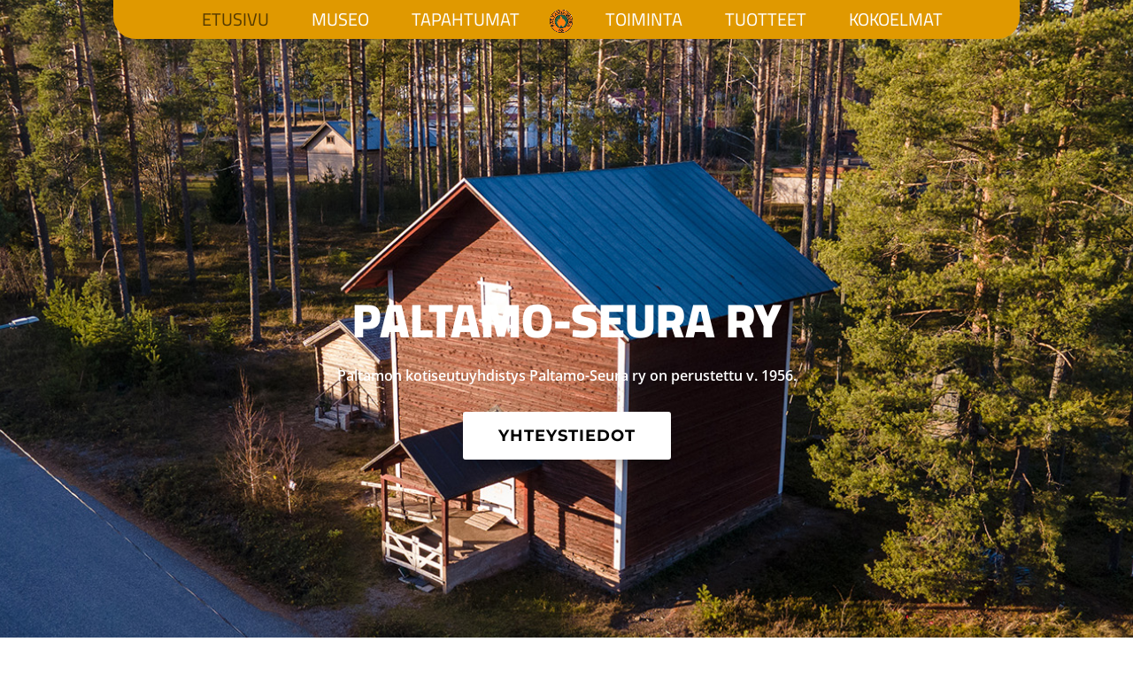

--- FILE ---
content_type: text/html; charset=utf-8
request_url: https://www.lahella.fi/embed/eba1f925-d444-4d82-b369-212051b1153c
body_size: 15109
content:
<!DOCTYPE html><html lang="fi-FI"><head><meta charSet="utf-8"/><meta name="viewport" content="width=device-width"/><title>Lähellä.fi-sivuston haun tulokset: organisaatiot ja niiden toimintailmoitukset</title><meta name="next-head-count" content="3"/><link rel="preload" href="/_next/static/css/aebab5d17c7a962d.css" as="style"/><link rel="stylesheet" href="/_next/static/css/aebab5d17c7a962d.css" data-n-g=""/><noscript data-n-css=""></noscript><script defer="" nomodule="" src="/_next/static/chunks/polyfills-78c92fac7aa8fdd8.js"></script><script src="/_next/static/chunks/webpack-52084f9fef190342.js" defer=""></script><script src="/_next/static/chunks/framework-7a7e500878b44665.js" defer=""></script><script src="/_next/static/chunks/main-d43af82faba35f59.js" defer=""></script><script src="/_next/static/chunks/pages/_app-2ddf65715eee6393.js" defer=""></script><script src="/_next/static/chunks/252f366e-3742b985993554b6.js" defer=""></script><script src="/_next/static/chunks/202-d3e49704a9fe0444.js" defer=""></script><script src="/_next/static/chunks/985-dfda3d009271cbb0.js" defer=""></script><script src="/_next/static/chunks/36-7605aa0cccfda2bc.js" defer=""></script><script src="/_next/static/chunks/436-6f46c8c72ade05bc.js" defer=""></script><script src="/_next/static/chunks/349-4fb9ffece49f9050.js" defer=""></script><script src="/_next/static/chunks/76-870cab10904e1fff.js" defer=""></script><script src="/_next/static/chunks/144-0353490e402b4519.js" defer=""></script><script src="/_next/static/chunks/511-ed4e381e48edf470.js" defer=""></script><script src="/_next/static/chunks/pages/embed/%5B_key%5D-c491dd374edcdfbd.js" defer=""></script><script src="/_next/static/LZWsTAi2E8akWqNvLO42F/_buildManifest.js" defer=""></script><script src="/_next/static/LZWsTAi2E8akWqNvLO42F/_ssgManifest.js" defer=""></script></head><body><div id="__next"><div class=" relative flex flex-col px-2 py-8" style="height:100%"><div class="my-2 overflow-y-auto overflow-x-hidden border p-2 h-full"><div class="pb-2 text-center font-bold">Tapahtumat ja aukioloajat ( tulosta)</div><div class="flex flex-col gap-4 pt-2  ">Tällä hetkellä tapahtumissa ja aukioloajoissa ei ole yhtään aktiivista ilmoitusta!</div></div><div class="max-w-none absolute bottom-0 left-0 w-full p-2 pr-4 text-xs leading-none">Hae lisää järjestöjen tukea ja toimintaa <a href="/search?subscription_key=eba1f925-d444-4d82-b369-212051b1153c" target="_blank" rel="noopener noreferrer" class="text-lred-500 underline hover:text-lred-700 focus:text-lred-700 ">Lähellä.fi</a>:stä</div><div class="absolute bottom-0 right-0 p-2"><a href="/search?subscription_key=eba1f925-d444-4d82-b369-212051b1153c" target="_blank" rel="noopener noreferrer" aria-label="Lähellä.fi-hakusivu"><svg width="46" height="46" viewBox="0 0 46 46" fill="none" xmlns="http://www.w3.org/2000/svg" class="h-6 w-6"><path d="M22.6 45.77c12.48 0 22.6-10.24 22.6-22.88C45.2 10.25 35.08 0 22.6 0 10.12 0 0 10.25 0 22.89s10.12 22.88 22.6 22.88z" fill="#E83760"></path><path d="M35.69 27.29c2.4 0 4.34-1.97 4.34-4.4 0-2.43-1.95-4.4-4.34-4.4a4.37 4.37 0 00-4.35 4.4c0 2.43 1.95 4.4 4.35 4.4z" fill="white"></path><path d="M27 27.29c2.4 0 4.35-1.97 4.35-4.4 0-2.43-1.95-4.4-4.35-4.4a4.37 4.37 0 00-4.34 4.4c0 2.43 1.95 4.4 4.34 4.4z" fill="white"></path><path d="M18.35 40.97c-2.43 0-4.81-1.77-5.8-4.38-.7-1.86-1.03-4.65-1.12-7.72-2.04.5-4.15.74-6.25.7v-3.4c2.12.05 4.23-.24 6.25-.88.08-3.83.42-7.65.75-10.32.73-5.87 2.1-9.12 4.25-9.96a2.9 2.9 0 013.02.59c2.14 1.84 2.94 6.77 1.88 11.71-1.15 5.43-3.61 8.5-6.57 10.2.03 3.35.3 6.23.92 7.86.51 1.35 1.77 2.32 2.86 2.19 1.2-.14 2.14-1.7 2.48-4.16l3.33.48c-.84 5.9-4.08 6.9-5.43 7.05-.2.03-.38.04-.57.04zm-.89-32.6c-.42.51-1.36 2.18-1.96 7.02-.31 2.5-.54 5.22-.66 7.86 1.74-1.65 2.63-3.94 3.2-6.66.89-4.15.1-7.32-.58-8.22z" fill="white"></path></svg></a></div></div></div><script id="__NEXT_DATA__" type="application/json">{"props":{"pageProps":{"data":{"_key":"eba1f925-d444-4d82-b369-212051b1153c","_id":"subscriptions/eba1f925-d444-4d82-b369-212051b1153c","_rev":"_k5tZrTO---","created":1748882539576,"text":"paltamoseurarygmailcom heli koivukangas paltamoseura ry","activitiesData":[],"checked":"2026-01-13T18:06:39.380Z","email":"paltamoseurary@gmail.com","embedOptions":{"source":"2","type":"1","width":300,"height":600},"exp":null,"name":"Heli Koivukangas","groupsData":[{"kind":"Group","_key":"83316692041","_id":"groups/83316692041","_rev":"_k5PDKDG--E","created":1748857169550,"group":"83316692041","tags":{"categories":["C00006"],"cities":["FI/Paltamo"],"city":["Paltamo"],"countries":["FI"],"groupCategory":["C00006"],"name_fi":"Paltamo-Seura ry","state":["Kainuu","Kajanaland"],"states":["FI/Kainuu"],"status":"verified"},"traits":{"categories":["C00006"],"email":"paltamoseura@paltamoseura.fi","name":"Paltamo-Seura ry","phone":null,"photo":null,"photoAlt":null,"taxId":"0912787-6","translations":{"en":{"keywords":[],"name":null,"postalAddress":{"city":null,"country":null,"postalCode":null,"state":null,"street":null},"summary":null,"visitingAddress":{"city":null,"country":null,"postalCode":null,"state":null,"street":null}},"fi":{"keywords":[],"name":"Paltamo-Seura ry","postalAddress":{"city":"Paltamo","country":"FI","postalCode":"88300","state":"Kainuu","street":null},"summary":"Seura pyrkii säilyttämään ja vaalimaan Paltamon kulttuuriperintöä.","visitingAddress":{"city":null,"country":null,"postalCode":null,"state":null,"street":null}},"sv":{"keywords":[],"name":null,"postalAddress":{"city":"Paltamo","country":"FI","postalCode":"88300","state":"Kajanaland","street":null},"summary":null,"visitingAddress":{"city":null,"country":null,"postalCode":null,"state":null,"street":null}}},"type":"association","vatId":null,"www":"https://paltamoseura.fi"},"files":[],"updated":1748883537003}],"groupsQuery":{"_keys":["83316692041"]},"locale":"fi-FI","organization":"Paltamo-Seura ry","sentMessageTypes":["subEmbedRequestedUser","subEmbedRequestedSuper","subEmbedVerifiedUser"],"token":"2q6b0x6f0k004e430k615y1k53244y67385o6e031z5d0b4j5n1g6r4n2v144j3f","type":"embed","sent":"2025-06-11T08:27:25.672Z","verified":"2025-06-11T08:27:25.340Z","retrieved":"2026-01-14T09:34:56.851Z","links":{"files":{"items":[]},"groups":{"items":[]}},"activitiesTotal":0,"activitiesTotalByEventClass":0},"messages":{"actions.add":"Lisää","actions.addPlace":"Lisää paikka","actions.advancedSearch":"Tarkennettu haku","actions.clearFilters":"Tyhjennä rajaukset","actions.close":"Sulje","actions.closeAdvancedSearch":"Sulje tarkennettu haku","actions.confirm":"Vahvista","actions.enterGroupCategory":"Syötä toimiala...","actions.enterLocation":"Syötä sijainti...","actions.filter":"Suodata","actions.remove":"Poista","actions.removeLocation":"Poista sijainti","actions.search":"HAE","actions.searchAction":"Etsi toimintaa hakusanalla...","actions.searchAction2":"Etsi organisaatiota hakusanalla...","actions.searchAction3":"Tai hae alueesi organisaatiota tästä","actions.showMore":"Näytä lisää","actions.unselectAll":"Poista valinnat","aria.labels.backgroundImage":"Taustakuva","aria.labels.defaultSizeFont":"Normaali fontti","aria.labels.home":"Koti","aria.labels.language.en":"Englanti","aria.labels.language.fi":"Suomi","aria.labels.language.sv":"Ruotsi","aria.labels.largeSizeFont":"Suuri fontti","aria.labels.smallSizeFont":"Pieni fontti","channelTypes.email":"Verkossa","channelTypes.online":"Verkkoasiointi","channelTypes.phone":"Puhelimitse","channelTypes.place":"Paikan päällä","channelTypes.www":"Verkkosivusto","channelTypes2.email":"Verkossa","channelTypes2.online":"Verkossa","channelTypes2.phone":"Puhelimitse","channelTypes2.place":"Paikan päällä","channelTypes2.www":"Verkossa","clock.everyDay":"Joka {count, plural, one {} other {{count}.}} päivä","clock.everyFourthWeek":"Neljän viikon välein","clock.everyMonth":"Joka {count, plural, one {} other {{count}.}} kuukausi","clock.everyOtherWeek":"Kahden viikon välein","clock.everyThirdWeek":"Kolmen viikon välein","clock.everyWeek":"Joka {count, plural, one {} other {{count}.}} viikko","clock.everyWeekV2":"Joka viikko","clock.everyYear":"Joka {count, plural, one {} other {{count}.}} vuosi","clock.long":"kello","clock.nextEvents":"{amount, plural, one {Seuraava {amount} tapahtuma} other {Seuraavat {amount} tapahtumaa}}:","clock.notHeld":"Ei järjestetä seuraavina päivinä:","clock.notOpen":"Ei avoinna seuraavina päivinä:","clock.onDay.1":"maanantaisin","clock.onDay.2":"tiistaisin","clock.onDay.3":"keskiviikkoisin","clock.onDay.4":"torstaisin","clock.onDay.5":"perjantaisin","clock.onDay.6":"lauantaisin","clock.onDay.7":"sunnuntaisin","clock.short":"klo","clock.timesHeld":"Järjestetään {amount, plural, one {{amount} kerta} other {{amount} kertaa}}","contactTypes.email":"Sähköpostiosoite","contactTypes.online":"Verkkoasiointi","contactTypes.phone":"Puhelinnumero","contactTypes.www":"Verkkosivusto","cookies.accept":"Selvä!","cookies.acceptAll":"Hyväksy kaikki","cookies.acceptAllCookies":"Hyväksy kaikki evästeet","cookies.acceptSelectedCookies":"Hyväksy valitut evästeet","cookies.accessibility":"Saavutettavuusseloste","cookies.analyticsDescription":"Kehitämme palveluitamme päivittäin. Nämä evästeet auttavat meitä ymmärtämään, miten sivustomme palveluita käytetään ja mitä niiltä toivotaan. Evästeiden avulla voimme luoda palveluistamme entistäkin parempia.","cookies.analyticsTitle":"Evästeet, joilla kehitämme palvelujamme","cookies.declineAll":"Vain välttämättömät","cookies.description":"Evästeiden avulla Lähellä.fi tarjoaa paremman käyttökokemuksen ja henkilökohtaisemman palvelun. Kun hyväksyt evästeet, voimme kehittää palveluistamme entistä parempia ja pystymme tarjoamaan sinulle kiinnostavia sisältöjä. Sinä hallitset evästeitäsi ja voit muuttaa evästeasetuksiasi milloin tahansa ","cookies.descriptionShort":"Evästeiden avulla Lähellä.fi tarjoaa paremman käyttökokemuksen ja henkilökohtaisemman palvelun.","cookies.editSettings":"Muokkaa evästeasetuksia","cookies.essentialDescription":"Nämä evästeet ovat aina käytössä, jotta palvelumme toimivat. Käytämme toiminnallisia evästeitä esimerkiksi tekemiesi valintojen muistamiseen ja palvelujen turvallisuuden varmistamiseen.","cookies.essentialTitle":"Välttämättömät toiminnalliset evästeet","cookies.general":"Yleiset käyttöehdot","cookies.knowledge":"Tietoa palvelusta","cookies.knowledgePage":"Tietoa palvelusta -sivulta","cookies.message":"Sivusto käyttää evästeitä parantaakseen käytettävyyttä. Sivuston evästeet eivät kerää mitään yksilöllisiä käyttäjätietoja esim. markkinointitarkoitukseen. Hyväksy evästeiden käyttö sulkeaksesi tämän ikkunan.","cookies.personalizationDescription":"Nämä evästeet auttavat meitä kohdentamaan sinulle sisältöä sen perusteella, miten olet käyttänyt palvelujamme. Niiden avulla voimme tarjota henkilökohtaisen käyttökokemuksen ja suositella sinulle kiinnostavaa sisältöä.","cookies.personalizationTitle":"Kohdentamisen ja suosittelun evästeet","cookies.privacy":"Yleinen tietosuojaseloste","cookies.settings":"Evästeasetukset","cookies.socialMediaDescription":"Lähellä.fin artikkeleiden yhteydessä voidaan näyttää sosiaalisessa mediassa julkaistuja sisältöjä. Sosiaalisen median palvelut voivat hyödyntää evästeillä kerättyjä tietoja omassa käytössään.","cookies.socialMediaTitle":"Sosiaalisen median upotusten evästeet","cookies.subscribe":"Rekisteriseloste","cookies.terms":"Käyttöehdot rekisteröityneelle käyttäjälle","embed.verify.failure":"Upotuksen vahvistus epäonnistui!","embed.verify.pending":"Vahvistetaan upotusta...","embed.verify.success":"Upotus vahvistettu onnistuneesti!","labels.activities":"Toimintaa","labels.activityOrganizer":"Toiminnan järjestäjä","labels.address.city":"Kaupunki","labels.address.country":"Maa","labels.address.nameOfLocation":"Toimipaikan nimi","labels.address.postalCode":"Postinumero","labels.address.postalCodeName":"Postitoimipaikka","labels.address.state":"Maakunta","labels.address.street":"Katuosoite","labels.address":"Osoitetiedot","labels.ageGroup":"Ikä","labels.apply":"Ilmoittautuminen","labels.applyEmail":"Ilmoittautumissähköpostiosoite","labels.applyEnd":"Ilmoittautuminen päättyy","labels.applyLink":"Ilmoittautumislinkki","labels.applyNotRequired":"Ei tarvitse ilmoittautua","labels.applyPhone":"Ilmoittautumispuhelinnumero","labels.applyRequired":"Ilmoittautuminen on pakollista","labels.atLeast":"vähintään","labels.categoryOfActivity":"Toiminnan kategoria","labels.center":"Keskus","labels.characters":"merkkiä","labels.chooseAll":"Valitse kaikki","labels.chooseOrganisation":"Valitse organisaatio","labels.contacts":"Kontaktit","labels.createNewOrganisation":"Luo uusi organisaatio","labels.createUser":"Luo käyttäjätunnus","labels.descriptionOfActivity":"Tuen kuvaus","labels.doesActivityCost":"Onko toiminta maksullista?","labels.duration":"Kesto","labels.email":"Sähköpostiosoite","labels.ended":"Päättynyt","labels.endingAt":"Päättyen","labels.event-1":"Yksittäiset ajankohdat","labels.event-2":"Aukioloajat","labels.event-4":"Säännöllinen toiminta","labels.eventsAndVisitingHours":"Tapahtumat ja aukioloajat","labels.eventsAndVisitingHoursV2":"Tapahtumat ja aukioloajat ({amount, plural, one {{amount} ilmoitus} other {{amount} tulosta}})","labels.exceptionDates":"Poikkeusajankohdat","labels.firstName":"Etunimi","labels.group":"Ryhmä","labels.groupCategories":"Toimialat","labels.help":"Ohje","labels.hideMap":"Piilota kartta","labels.hobby":"Harrastukset ja vapaa-aika","labels.join":"Ilmoittaudu mukaan","labels.keywords":"Avainsanat","labels.lastName":"Sukunimi","labels.locale":"Kieli","labels.locate":"Paikanna","labels.locateAndShowOnMap":"Paikanna ja näytä kartalla","labels.longTermActivity":"Pitkäkestoinen toiminta","labels.longTermActivityV2":"Pitkäkestoinen toiminta ({amount, plural, one {{amount} ilmoitus} other {{amount} tulosta}})","labels.lookingForSomethingElse":"Etsitkö jotain muuta?","labels.map.otherSearchResults":"Muut hakutulokset alueella","labels.moreInfo":"Lisätietoja","labels.name":"Nimi","labels.nearbyActivities":"Lähelläsi tapahtuu","labels.organisation.basicInfo":"Organisaation perustiedot","labels.organisation.button":"Luo organisaatio","labels.organisation.description":"Organisaation kuvaus","labels.organisation.email":"Organisaation yleinen sähköposti","labels.organisation.facebook":"Facebook","labels.organisation.help.aboutThisForm":"Ilmoita tällä lomakkeella organisaation tiedot. Voit päivittää tämän lomakkeen tietoja tarvittaessa. Ilmoita toiminnasta erillisillä tapahtuma- ja toimintalomakkeilla.","labels.organisation.help.public":"Lomakkeelle syötetyt tiedot näkyvät julkisesti.","labels.organisation.help":"Luo ensin organisaatio painamalla Luo organisaatio -painiketta. Jatka käyttäjätunnuksen luomiseen painamalla Luo käyttäjätunnus- painiketta.","labels.organisation.helpText":"Aseta ensisijainen yhteystieto","labels.organisation.instagram":"Instagram","labels.organisation.intro":"Aloita verkkopalvelun käyttö luomalla uusi organisaatio tai liittymällä olemassa olevaan organisaatioon. Sen jälkeen pääset luomaan käyttäjätunnuksen. Rekisteröitymisen jälkeen pääset luomaan toimintailmoituksia.","labels.organisation.keyWordHelp":"Voit syöttää asiasanakenttään organisaation lempinimen tai toissijaisennimen esim. Lapin sote ry, SPR jne..","labels.organisation.name":"Organisaation nimi","labels.organisation.officialContact":"Organisaation yhteystiedot","labels.organisation.officialContactSub":"Ilmoita mahdollisimman aikaa kestävä: toimintaa koskevat yhteystiedot ilmoitetaan erikseen.","labels.organisation.othersSocialMedia":"Muut sosiaaliset mediat","labels.organisation.phone":"Organisaation yleinen puhelinnumero","labels.organisation.title":"Organisaatio","labels.organisation.twitter":"Twitter","labels.organisation.www":"Organisaation yleinen www-osoite","labels.organisation.youtube":"Youtube","labels.phone":"Puhelinnumero","labels.postalAddress":"Postiosoite","labels.province":"Maakunta/alue","labels.readMore":"Lue lisää","labels.requiredField":"Pakollinen kenttä","labels.returnToTop":"Takaisin ylös","labels.search":"Haku","labels.searchOrganisation":"Hae organisaatiota ja luo käyttäjätunnus","labels.searchOrganisationShort":"Hae organisaatiota","labels.selectedAreas":"Valitut alueet","labels.showActivityOnMap":"Näytä toiminta kartalla","labels.showMore":"Selaa lisää","labels.showOnly":"Näytä ainoastaan","labels.showOnlySelected":"Näytä ainoastaan valitut","labels.showOnMap":"Näytä kartalla","labels.startingFrom":"Alkaen","labels.suggestActivities":"Nämä voisivat kiinnostaa sinua","labels.summary":"Yhteenveto","labels.support":"Tukea ja apua","labels.targetGroup":"Kohderyhmä","labels.taxId":"Y-tunnus","labels.taxIdLinkLabel":"Katso Y-tunnuksesi: ","labels.themes":"Teemat","labels.timeOfEvent":"Ajankohta","labels.times":"+{amount, plural, one {{amount} ajankohta} other {{amount} ajankohtaa}}","labels.trySomethingNew":"Kokeile jotain aivan uutta!","labels.upTo":"enintään","labels.user.acceptTerms":"Rekisteröitymällä hyväksyt palvelun {link}","labels.user.help":"Verkkopalvelun ylläpito voi käyttää tälle lomakkeelle tallennettuja tietoja yhteydenottoihin.\n\nSähköpostiosoitteesi toimii käyttäjätunnuksenasi palveluun.","labels.visitingAddress":"Käyntiosoite","labels.visitingAddressSameAsPostal":"Käyntiosoite sama kuin postiosoite","labels.voluntary":"Vapaaehtoistoiminta","labels.webActivities":"Osallistu etänä","labels.weUseCookies":"Valitse, mitä evästeitä käytät","labels.what":"Mitä?","labels.when":"Milloin?","labels.where":"Missä?","labels.www":"WWW-osoite","locales.en-GB":"Englanti","locales.fi-FI":"Suomi","locales.sv-SE":"Ruotsi","map.yourLocation":"Sinun sijaintisi","messages.404":"Sivua ei löytynyt","messages.and":"ja","messages.errorLoadingImage":"Kuvatiedostoa ei löytynyt.","messages.errorLoadingMap":"Virhe karttaa ladattaessa.","messages.errorOnFormSubmit":"Virhe lomakkeen lähetyksessä.","messages.errorOnUserFormSubmit":"Virhe lomakkeen lähetyksessä. Kyseisellä sähköpostiosoitteella tai puhelinnumerolla saattaa olla jo käyttäjätunnus. Otathan yhteyttä ylläpitoon, mikäli ongelma ei selviä.","messages.fillAllNeeded":"Täytäthän kaikki tarvittavat kentät","messages.findOrganisationFromList":"Tarkista haulla onko organisaatio jo olemassa tai luo uusi organisaatio.","messages.giveLocationAccess":"Hae tarkka sijainti","messages.groupFormSuccess":"Organisaatio luotu onnistuneesti. Voit luoda alta käyttäjän, mikäli olet organisaation ensimmäinen käyttäjä eikä sinulla ole entuudestaan tunnusta palveluun.","messages.groupNotFound":"Organisaatiota id:llä {id} ei löytynyt.","messages.loadingLocation":"Haetaan sijaintitietoja...","messages.noActivitiesNear":"Valitsemallasi kartta-alueella ei ole toimintaa.","messages.noCurrentActivities":"Organisaatiolla ei ole tällä hetkellä ilmoituksia lähellä.fi-palvelussa.","messages.userFormSuccess":"Käyttäjä luotu onnistuneesti. Saat kirjautumistiedot sähköpostiisi.","options.accessibility":"Saavutettavuus","options.ageGroup":"Ikä","options.format":"Toiminnan muodot","options.gender":"Sukupuoli","options.groupType":"Organisaation tyyppi","options.locale":"Kieli","options.place":"Paikka","options.pricing":"Hinta","options.region":"Alue","options.time":"Ajankohta","options.timeFormat.1":"Yksittäinen ajankohta","options.timeFormat.2":"Paikan, näyttelyn tai muun tilan aukioloajat","options.timeFormat.3":"Ajanjakso, jolloin toimintaan voi osallistua","options.timeFormat.4":"Toistuva toiminta","options.timeFormat":"Toiminnan kesto","search.acceptTerms":"Hyväksyn, että tietoni tallennetaan Lähellä.fi ylläpidon käyttöön ja tilastointia varten. {link}","search.follow":"Seuraa","search.followInstructions":"Rekisteröidyttyäsi saat sähköpostiisi ilmoituksen kerran päivässä kun hakutulokset päivittyvät valitsemillasi hakuehdoilla. Voit perua tilauksen sähköpostissa olevan linkin kautta milloin vain.","search.limitSearch":"Rajaa hakua","search.noResults":"Hupsis! Tällä haulla ei valitettavasti löytynyt tuloksia.\n\nKiinnostaisiko sinua joku muu? Tee rohkeasti uusi haku!","search.scrollDownToShowMore":"{amount, plural, one {Rullaa alas näyttääksesi {amount} hakutulos lisää} other {Rullaa alas näyttääksesi {amount} hakutulosta lisää}}","search.searchResults":"Hakutulokset","search.share":"Jaa","search.shareEmail":"Jaa sähköpostilla","search.shareEmailBody":"Lähellä.fi haku","search.shareEmailSubject":"Linkki hakusivulle:","search.shareEmbed":"Rakenna upotettava leijuke","search.shareEmbedConfirm":"Rekisteröityminen","search.shareEmbedHeight":"Korkeus","search.shareEmbedNoResults":"Tällä hetkellä tapahtumissa ja aukioloajoissa ei ole yhtään aktiivista ilmoitusta!","search.shareEmbedOrganizations":"Organisaatiot","search.shareEmbedTerms":"Hakuehdot","search.shareEmbedVisuals":"Ulkoasu","search.shareEmbedWidgetDescription":"Lyhyt kuvaus","search.shareEmbedWidgetLink":"Hae lisää järjestöjen tukea ja toimintaa {link}:stä","search.shareEmbedWidgetSource":"Haku","search.shareEmbedWidgetSource1":"A - Toimintailmoitukset","search.shareEmbedWidgetSource2":"B - Organisaatiot ja niiden toimintailmoitukset","search.shareEmbedWidgetSource3":"C - Organisaatiot","search.shareEmbedWidgetSourceInstructions1":"Käytä hakusivun tekstihakua ja suodattimia rajataksesi leijukkeen hakutuloksia.","search.shareEmbedWidgetSourceInstructions2":"Käytä alla olevaa tekstihakua ja suodattimia rajataksesi leijukkeen hakutuloksia.","search.shareEmbedWidgetSourceInstructions3":"Valitse organisaatiot rajatakseksi leijukkeen hakutuloksia vain niihin.","search.shareEmbedWidgetTitle":"Otsikko","search.shareEmbedWidgetType":"Tyyppi","search.shareEmbedWidgetType1":"A - Tapahtumat ja aukioloajat","search.shareEmbedWidgetType2":"B - Pitkäkestoinen toiminta","search.shareEmbedWidgetType3":"A+B - Tapahtumat, aukioloajat ja pitkäkestoinen toiminta","search.shareEmbedWidgetType4":"C - Organisaatiot","search.shareEmbedWidth":"Leveys","search.shareFacebook":"Jaa Facebookissa","search.shareInstructions":"Voit jakaa linkin hakuun seuraavasta tai rakentaa kotisivuillesi upotettavan leijukkeen.","search.shareLink":"Jaa linkki","search.shareTwitter":"Jaa Twitterissä","search.shareWhatsApp":"Jaa WhatsAppissa","search.showingResults":"Hakutulos {amount, plural, one {{amount} ilmoitus} other {{amount} ilmoitusta}}","search.tooManyResults":"Tarkenna hakua suodattimilla rajataksesi hakutulosten määrää","submit.failure":"Lähetys epäonnistui!","submit.pending":"Lähetetään tietoja...","submit.success":"Lähetys onnistui!","unsubscribe.failure":"Tilauksen poisto epäonnistui!","unsubscribe.pending":"Poistetaan tilausta...","unsubscribe.success":"Tilaus poistettu onnistuneesti!","warnings.missingTranslation":"Käännös puuttuu","weekdays.1":"Ma","weekdays.2":"Ti","weekdays.3":"Ke","weekdays.4":"To","weekdays.5":"Pe","weekdays.6":"La","weekdays.7":"Su","activityTypes.organisation":"Tapahtumat, koulutukset ja tukipalvelut","activityTypes.release":"Tiedotteet ja ajankohtaista","embed.source1Title":"Lähellä.fi-sivuston haun tulokset: toimintailmoitukset","embed.source2Title":"Lähellä.fi-sivuston haun tulokset: organisaatiot ja niiden toimintailmoitukset","embed.source3Title":"Lähellä.fi-sivuston haun tulokset: organisaatiot","search.lahellaSearchPage":"Lähellä.fi-hakusivu","labels.address.place":"Paikkakunta"},"options":{"kind":"Config","_key":"options","_id":"configs/options","_rev":"_ktydWUK---","type":"options","data":{"PTVIntegrationBatchRun":false,"deletedOptions":{"accessibility":[{"value":"wheelchair","translations":{"en":"","fi":"Paikaan pääsee pyörätuolilla","sv":""}},{"translations":{"fi":"Paikaanpääsee rollaattorilla"}},{"translations":{"fi":"Tilassa on induktiosilmukka"}},{"translations":{"fi":"Paikassa on inva-wc"}},{"translations":{"fi":"Pysäköintimahdollisuus"}},{"translations":{"fi":"Järjestäjä ei takaa paikan esteettömyyttä"}}],"ageGroup":[],"anonymity":[{"value":"maybe","translations":{"en":"","fi":"Ehkä","sv":""},"deleted":1649293504865}],"gender":[{"value":"other","translations":{"en":"Other","fi":"Muu","sv":"Annat"}}],"groupCategory":[],"groupType":[{"value":"organization","translations":{"en":"Organization","fi":"Järjestö","sv":"Organisation"},"deleted":1647331181295}],"hobbyFormat":[{"translations":{"fi":"Kohtaamispaikka- ja olohuonetoiminta"}}],"hobbyTheme":[{"value":"toinen","translations":{"fi":"Toinen"},"deleted":1643806943475},{"value":"arts_and_culture","translations":{"fi":"Taide ja kulttuuri"},"deleted":1643806944078},{"translations":{"fi":"Kohtaamispaikka- ja olohuonetoiminta","sv":"Mötesplats och vardagsrumsaktiviteter"},"value":"ht_kohtaamispaikka","deleted":1688034147860},{"translations":{"fi":"Kylä- ja asukastoiminta","sv":"By- och boendeaktiviteter"},"value":"ht_kylatoiminta","deleted":1688034769297}],"locale":[{"value":"ru-RU","translations":{"en":"Russian","fi":"Venäjä","sv":"Ryska"}},{"translations":{"sv":"Estniska","fi":"Viro","en":"Estonian"},"value":"ee-EE"},{"translations":{"sv":"Estniska","fi":"Viro, eesti","en":"Estonian"},"value":"est-EST"},{"translations":{"en":"Arabic","fi":"Arabia","sv":"Arabiska"},"value":"ara-ARA"},{"translations":{"sv":"Kurdiska","fi":"Kurdi","en":"Kurdish"},"value":"kur-KUR"},{"translations":{"fi":"Somali","en":"Somali","sv":"Somali"},"value":"som-SOM"},{"translations":{"fi":"Ukraina","en":"Ukranian","sv":"Ukrainska"},"value":"ukr-UKR"},{"value":"rus-RUS","translations":{"en":"Russian","fi":"Venäjä","sv":"Ryska"}},{"translations":{"fi":"Viro","sv":"Estniska","en":"Estonian"},"value":"vi-EE"},{"value":"sv-SE","translations":{"en":"Swedish","fi":"Ruotsi","sv":"Svenska"}},{"value":"en-GB","translations":{"en":"English","fi":"Englanti","sv":"Engelska"}},{"translations":{"en":"Arabic","fi":"Arabia","sv":"Arabiska"},"value":"ar"},{"translations":{"sv":"Kurdiska","fi":"Kurdi","en":"Kurdish"},"value":"ku"},{"translations":{"fi":"Ukraina","en":"Ukranian","sv":"Ukrainska"},"value":"uk-UA"},{"value":"sv-SV","translations":{"en":"Swedish","fi":"Ruotsi","sv":"Svenska"}},{"value":"en-EN","translations":{"en":"English","fi":"Englanti","sv":"Engelska"}},{"translations":{"fi":"Ukraina","en":"Ukranian","sv":"Ukrainska"},"value":"uk-UK"},{"translations":{"en":"Arabic","fi":"Arabia","sv":"Arabiska"},"value":"ar-AR"},{"translations":{"sv":"Kurdiska","fi":"Kurdi","en":"Kurdish"},"value":"ku-KU"},{"translations":{"fi":"Viro","sv":"Estniska","en":"Estonian"},"value":"et-ET"}],"organisationFormat":[],"organisationTheme":[],"pricing":[],"region":[],"releaseFormat":[],"releaseTheme":[],"socialMedia":[],"supportFormat":[{"value":"freeform","translations":{"en":"Free-form","fi":"Vapaamuotoinen","sv":"Fri form"},"deleted":1643806831207},{"translations":{"fi":"Ohjattu","en":"Guided","sv":"Guidad"},"value":"guided","deleted":1643806831642}],"supportTheme":[{"value":"asuminen","translations":{"fi":"Asuminen"}},{"translations":{"fi":"Mielen hyvinvointi ja mielenterveys"},"value":"mielen_hyvinvointi"},{"translations":{"fi":"Päihteettömyys ja muut riippuvuudet"},"value":"paihteettomyys_riippuvuudet"},{"translations":{"fi":"Työttömyys ja työllistyminen"},"value":"tyottomyys_tyollistyminen"},{"translations":{"fi":"Sairaudet ja sairastuminen, sairauden kohdatessa"},"value":"sairaudet"},{"translations":{"fi":"Talous- ja velkaongelmat"},"value":"talous_velka"},{"value":"vammaisuus_liikuntarajoitteisuus","translations":{"fi":"Vammaisuus ja liikuntarajoitteesuus"}},{"translations":{"fi":"Kotoutuminen ja maahanmuutto"},"value":"kotoutuminen_maahanmuutto"},{"value":"digitaidot","translations":{"fi":"Digitaidot"}},{"translations":{"fi":"Kaveri- ja Ihmissuhteet"},"value":"kaverit_ihmissuhteet"},{"translations":{"fi":"Terveys ja elintavat"},"value":"terveys_elintavat"},{"value":"opiskelu_oppiminen","translations":{"fi":"Opiskelu ja oppiminen"}},{"translations":{"fi":"Erillaisuus, suvaitsevaisuus ja vähemmistöt"},"value":"erillaisuus_suvaitsevaisuus_vahemmistot"},{"translations":{"fi":"Kaveri- ja ihmissuhteet","sv":"Vänskap och relationer"},"value":"tt_kaverit_ihmissuhteet"},{"translations":{"fi":"Perheet","sv":"Familjer","en":"Families"},"value":"tt_perheet"}],"voluntaryFormat":[{"translations":{"fi":""},"deleted":1688025717833}],"voluntaryTheme":[{"value":"test","translations":{"fi":"Testi"}}]},"embedPageTitles":{"1":{"translations":{"en":"Results of the search of Lähell-fi website: activities","fi":"Lähellä.fi-sivuston haun tulokset: toimintailmoitukset","sv":"Resultat av sökningen på Lähellä.fi-webbplatsen: aktiviteter"}},"2":{"translations":{"en":"Results of the search of Lähellä-fi website: organizations and their activites","fi":"Lähellä.fi-sivuston haun tulokset: organisaatiot ja niiden toimintailmoitukset","sv":"Resultat av sökningen på Lähellä.fi-webbplatsen: organisationer och deras aktiviteter"}},"3":{"translations":{"en":"Results of the search of Lähellä-fi website: organizations","fi":"Lähellä.fi-sivuston haun tulokset: organisaatiot","sv":"Resultat av sökningen på Lähellä.fi-webbplatsen: organisationer"}}},"features":{"LF-210":{"enabled":true},"LF-212":{"enabled":true},"LF-215":{"enabled":true},"LF-223":{"enabled":true},"LF-242":{"enabled":true},"LF-251":{"enabled":true},"LF-257":{"enabled":true},"LF-260":{"enabled":true},"LF-261":{"enabled":true},"LF-263":{"enabled":true},"LF-267":{"enabled":true},"LF-270":{"enabled":true},"LF-271":{"enabled":true},"LF-274":{"enabled":false},"LF-276":{"enabled":true},"LF-281":{"enabled":true},"LF-285":{"enabled":true},"LF-287":{"enabled":true},"LF-290":{"enabled":true},"LF-291":{"enabled":true},"LF-292":{"enabled":true},"LF-295":{"enabled":true},"LF-308":{"enabled":false},"LF-309":{"enabled":false},"LF-319":{"enabled":false},"LF-320":{"enabled":true},"LF-333":{"enabled":true},"LF-362":{"enabled":false},"LF-371":{"enabled":false},"LF-375":{"enabled":false},"LF-376":{"enabled":false},"LF-444":{"enabled":false},"LF-453":{"enabled":false},"SERVICE-865":{"enabled":true},"SERVICE-891":{"enabled":true},"SERVICE-2393":{"enabled":false}},"groupMaxCategories":5,"groupMinCategories":1,"hasMoreInFutureOffsetInWeeks":2,"hasMoreInPastOffsetInWeeks":2,"options":{"accessibility":[{"translations":{"fi":"Järjestäjä ei takaa paikan esteettömyyttä","sv":"Arrangören garanterar inte tillgängligheten i lokalen","en":"The organiser does not guarantee the accessibility of the venue"},"value":"ac_unknow"},{"value":"ac_wheelchair","translations":{"en":"The venue is accessible by wheelchair","fi":"Paikkaan pääsee pyörätuolilla","sv":"Tillgängligt med rullstol"}},{"translations":{"fi":"Paikkaan pääsee rollaattorilla","sv":"Tillgängligt med rollator","en":"The venue is accessible by rollator"},"value":"ac_rollator"},{"translations":{"fi":"Tilassa on induktiosilmukka","sv":"Hörselsling finns i lokalen","en":"There is an induction loop"},"value":"ac_inductionloop"},{"translations":{"fi":"Paikassa on esteetön wc","sv":"Tillgängligt wc","en":"There is an accessible toilet"},"value":"ac_itoilet"},{"translations":{"fi":"Pysäköintimahdollisuus","sv":"Parkeringsplatser finns","en":"Parking available"},"value":"ac_parking"}],"ageGroup":[{"value":"any","translations":{"en":"All ages","fi":"Iällä ei ole väliä","sv":"Alla åldrar"}},{"value":"baby","translations":{"en":"Babies","fi":"Vauvat","sv":"Bebisar"}},{"value":"child","translations":{"en":"Children","fi":"Lapset","sv":"Barn"}},{"value":"schoolAge","translations":{"fi":"Kouluikäiset","en":"School age children","sv":"Barn i skolåldern"}},{"value":"young","translations":{"en":"Youth","fi":"Nuoret","sv":"Ungdom"}},{"value":"youngAdult","translations":{"en":"Young adults","fi":"Nuoret aikuiset","sv":"Unga vuxna"}},{"value":"adult","translations":{"en":"Adults","fi":"Aikuiset","sv":"Vuxna"}},{"value":"elderly","translations":{"en":"Elderly","fi":"Ikäihmiset","sv":"Äldre"}}],"anonymity":[],"gender":[{"value":"gender","translations":{"en":"Gender does not matter","fi":"Sukupuolella ei ole väliä","sv":"Kön spelar ingen roll"}},{"value":"male","translations":{"en":"Male","fi":"Mies","sv":"Manlig"}},{"value":"female","translations":{"en":"Female","fi":"Nainen","sv":"Kvinnlig"}},{"value":"other","translations":{"en":"Other","fi":"Muu","sv":"Andra"}}],"groupCategory":[{"value":"C00001","translations":{"fi":"Ammatti- ja elinkeinoyhdistykset","sv":"Handels- och näringslivsföreningar","en":"Trade and business associations"}},{"value":"C00002","translations":{"fi":"Asukas- ja kyläyhdistykset","sv":"Boende- och byaföreningar","en":"Residential associations"}},{"value":"C00003","translations":{"fi":"Eläkeläis- ja senioriyhdistykset","sv":"Pensionärs- och seniorföreningar","en":"Pensioner and seniors' associations"}},{"value":"C00004","translations":{"fi":"Harraste- ja vapaa-ajanyhdistykset","sv":"Hobby- och fritidsföreningar","en":"Hobby and leisure associations"}},{"value":"C00005","translations":{"fi":"Ihmisoikeus- ja rauhanjärjestöt","sv":"Mänskliga rättigheter och fredsorganisationer","en":"Human rights and peace organisations"}},{"value":"C00019","translations":{"fi":"Koulutusalan yhdistykset","sv":"Utbildningsförbund","en":"Educational associations"}},{"value":"C00006","translations":{"fi":"Kulttuuriyhdistykset","sv":"Kulturföreningar","en":"Cultural associations"}},{"value":"C00007","translations":{"fi":"Lapsi- ja perheyhdistykset","sv":"Barn- och familjeföreningar","en":"Children and family associations"}},{"value":"C00008","translations":{"fi":"Luonnonsuojelu- ja ympäristöjärjestöt","sv":"Naturvårds- och miljöorganisationer","en":"Nature conservation and environmental organisations"}},{"value":"C00012","translations":{"fi":"Mielenterveysyhdistykset","sv":"Psykvårdsföreningar","en":"Mental health associations"}},{"value":"C00020","translations":{"fi":"Monialayhdistykset","sv":"Multidisciplinära föreningar","en":"Multidisciplinary associations"}},{"value":"C00009","translations":{"fi":"Nuorisoyhdistykset","sv":"Ungdomsföreningar","en":"Youth associations"}},{"value":"C00010","translations":{"fi":"Palo-, pelastus -ja maanpuolustusyhdistykset","sv":"Brand-, räddnings- och försvarsförbund","en":"Fire, rescue and national defense associations"}},{"value":"C00011","translations":{"fi":"Poliittiset yhdistykset","sv":"Politiska föreningar","en":"Political associations"}},{"value":"C00018","translations":{"fi":"Päihdetyötä tekevät yhdistykset","sv":"Föreningar för missbruksarbete","en":"Associations for subtance abuse prevention"}},{"value":"C00013","translations":{"fi":"Sairaus- ja terveysala ja potilasyhdistykset","sv":"Sjuk- och hälso- och patientföreningar","en":"Illness and health sector and patients' associations"}},{"value":"C00017","translations":{"fi":"Sosiaalialan yhdistykset","sv":"Sociala föreningar","en":"Social sector associations"}},{"value":"C00014","translations":{"fi":"Urheiluseurat ja liikuntayhdistykset","sv":"Idrottsklubbar- och föreningar","en":"Sports clubs and associations"}},{"value":"C00015","translations":{"fi":"Uskontoon ja maailmankatsomukseen liittyvät yhdistykset","sv":"Associationer relaterade till religion och världsbild","en":"Associations related to religion and worldview"}},{"value":"C00016","translations":{"fi":"Vammaisyhdistykset","sv":"Handikappföreningar","en":"Disability associations"}},{"value":"C00021","translations":{"fi":"Seurakunta","sv":"Församling","en":"Parish"}},{"value":"C00022","translations":{"fi":"Kunta tai hyvinvointialue","sv":"Kommun eller välfärdsområde","en":"Municipality or wellbeing services county"}},{"value":"C00023","translations":{"fi":"Yhteisö","sv":"Gemenskap","en":"Community"}}],"groupType":[{"value":"association","translations":{"en":"Association or non-governmental organisation","fi":"Yhdistys tai järjestö","sv":"Förening"}},{"translations":{"fi":"Seurakunta","sv":"Församling","en":"Parish"},"value":"communion"},{"translations":{"fi":"Kunta tai hyvinvointialue","en":" Municipality or wellbeing services county","sv":"Kommun eller välfärdsområde"},"value":"municipality"},{"translations":{"fi":"Yhteisö","sv":"Kollektiv och grupp","en":"Community"},"value":"community"}],"hobbyFormat":[{"translations":{"fi":"Esitykset","sv":"Föreställningar","en":"Performances"},"value":"hm_esitykset"},{"translations":{"fi":"Harrastukset ja harrastustoiminta","sv":"Hobbyer och fritidsaktiviteter","en":"Hobbies"},"value":"hm_harrastukset"},{"translations":{"fi":"Kohtaamispaikka- ja olohuonetoiminta","sv":"Mötesplats och vardagsrumsaktiviteter","en":"Meeting places and public living room activities"},"value":"hm_kohtaamispaikka"},{"translations":{"fi":"Kylä- ja asukastoiminta","sv":"By- och boendeaktiviteter","en":"Residential activities"},"value":"hm_kylatoiminta"},{"translations":{"fi":"Leirit, retket ja matkat","sv":"Läger, utflykter och resor","en":"Camps, trips, and excursions"},"value":"hm_leirit"},{"translations":{"fi":"Näyttelyt","sv":"Utställningar","en":"Exhibitions"},"value":"hm_nayttelyt"},{"translations":{"fi":"Oleskelu, virkistys ja ajanvietto","sv":"Stanna, rekreera och umgås","en":"Leisure, recreation, and free-time activities"},"value":"hm_oleskelu"},{"value":"hm_oppaat","translations":{"fi":"Oppaat ja julkaisut","sv":"Guider och publikationer","en":"Guides and publications"}},{"translations":{"fi":"Ryhmät ja kerhot","sv":"Grupper och klubbar","en":"Groups and clubs"},"value":"hm_ryhmat"},{"translations":{"fi":"Tilaisuudet, tapahtumat ja luennot","sv":"Evenemang och föreläsningar","en":"Events and lectures"},"value":"hm_tilaisuudet"}],"hobbyTheme":[{"translations":{"fi":"Digi-, teknologia ja pelit","sv":"Digital, teknik och spel","en":"Digital technology and games"},"value":"ht_digi_teknologia"},{"translations":{"fi":"Hyvinvointi ja elintavat","sv":"Välbefinnande och livsstilar","en":"Wellbeing and lifestyle habits"},"value":"ht_hyvinvointi"},{"translations":{"fi":"Kansainvälisyys","sv":"Internationalitet","en":"Internationality"},"value":"ht_kansainvalisyys"},{"value":"ht_kulttuuri","translations":{"fi":"Kulttuuri ja taide","sv":"Kultur och konst","en":"Culture and arts"}},{"translations":{"fi":"Kädentaidot ja askartelu","sv":"Hantverk","en":"Craft skills and crafting"},"value":"ht_kadentaidot"},{"translations":{"fi":"Luonto ja eläimet","sv":"Natur och djur","en":"Nature and animals"},"value":"ht_luonto"},{"translations":{"fi":"Maanpuolustus","sv":"Nationellt försvar","en":"National defence"},"value":"ht_maanpuolustus"},{"translations":{"fi":"Palo- ja pelastustoiminta","sv":"Brand och räddning","en":"Fire and rescue activities"},"value":"ht_pelastustoiminta"},{"translations":{"fi":"Urheilu ja liikunta","sv":"Sport och träning","en":"Sports and exercise"},"value":"ht_urheilu"},{"translations":{"fi":"Uskonnot, kirkolliset tehtävät, hengellisyys ja maailmankatsomukset","sv":"Religioner, kyrkliga plikter, andlighet och världsåskådning","en":"Religions, church activities, spirituality and worldviews"},"value":"ht_uskonnot"},{"translations":{"fi":"Vaikuttaminen, demokratia, ihmisoikeudet ja poliittinen toiminta","sv":"Inflytande, demokrati, mänskliga rättigheter och politiskt agerande","en":"Influencing, democracy, human rights and political activities"},"value":"ht_vaikuttaminen"}],"locale":[{"value":"fi-FI","translations":{"en":"Finnish","fi":"Suomi","sv":"Finska"}},{"value":"sv","translations":{"en":"Swedish","fi":"Ruotsi","sv":"Svenska"}},{"value":"en","translations":{"en":"English","fi":"Englanti","sv":"Engelska"}},{"translations":{"en":"Arabic","fi":"Arabia","sv":"Arabiska"},"value":"ar"},{"translations":{"sv":"Kurdiska","fi":"Kurdi","en":"Kurdish"},"value":"ku"},{"translations":{"fi":"Saame","sv":"Samiska","en":"Saami"},"value":"se-SE"},{"translations":{"fi":"Somali","en":"Somali","sv":"Somali"},"value":"so-SO"},{"translations":{"fi":"Ukraina","en":"Ukranian","sv":"Ukrainska"},"value":"uk-UA"},{"translations":{"fi":"Viro","sv":"Estniska","en":"Estonian"},"value":"et-EE"},{"value":"ru-RU","translations":{"en":"Russian","fi":"Venäjä","sv":"Ryska"}},{"translations":{"fi":"Suomalainen viittomakieli","sv":"Finskt teckenspråk","en":"Finnish sign language"},"value":"fisl"}],"organisationFormat":[{"value":"b0001","translations":{"fi":"Koulutukset, luennot ja kurssit","en":"Trainings, lectures and courses"}},{"value":"b0002","translations":{"fi":"Ohjaus, neuvonta ja tukipalvelut","en":"Guidance, counselling and support services"}},{"value":"b0003","translations":{"fi":"Oppaat ja julkaisut","en":"Guides and publications"}},{"translations":{"fi":"Tapahtumat ja tilaisuudet","en":"Events and sessions"},"value":"b0004"}],"organisationTheme":[{"translations":{"fi":"Järjestötyön tiedot ja taidot","sv":"","en":"Organisational work skills"},"value":"a0001"},{"value":"a0002","translations":{"fi":"Yhdistyksen johtaminen ja hallinto","en":"Association leadership and administration"}},{"value":"a0003","translations":{"fi":"Viestintä ja markkinointi","en":"Communications and marketing"}},{"value":"a0004","translations":{"fi":"Mielenterveys ja mielenhyvinvointi","en":"Mental health and wellbeing"}},{"value":"a0005","translations":{"fi":"Terveys ja sairastaminen","en":"Health and illness"}},{"value":"a0006","translations":{"fi":"Hyvinvointi ja elintavat","en":"Health and wellbeing"}},{"value":"a0007","translations":{"fi":"Vammaisuus ja liikuntarajoitteisuus","en":"Impairment and disability"}},{"value":"a0008","translations":{"fi":"Nuoret","en":"Youth"}},{"value":"a0009","translations":{"fi":"Perheet ja lapset","en":"Families and children"}},{"value":"a0010","translations":{"fi":"Vanhukset","en":"Elderly"}},{"value":"a0011","translations":{"fi":"Monikulttuurisuus ja kansainvälisyys","en":"Multiculturality and internationality"}},{"value":"a0012","translations":{"fi":"Erilaisuus ja vähemmistöt","en":"Diversity and minorities"}},{"value":"a0013","translations":{"fi":"Kylä- ja asukastoiminta","en":"Residential activities"}},{"value":"a0014","translations":{"fi":"Vapaaehtoistoiminta","en":"Volunteering"}},{"value":"a0015","translations":{"fi":"Rahoitus ja rahoitushaut","en":"Funding and funding calls"}},{"value":"a0016","translations":{"fi":"Kumppanuus ja yhteistyö","en":"Partnership and collaboration"}},{"value":"a0017","translations":{"fi":"Kulttuuri, taide ja luova toiminta","en":"Culture, arts and creative activities"}},{"value":"a0018","translations":{"fi":"Liikunta ja urheilu","en":"Sports and exercise"}},{"value":"a0019","translations":{"fi":"Digitaalisuus ja digitaidot","en":"Digitality and digital skills"}},{"value":"a0020","translations":{"fi":"Luonto, ympäristö ja eläimet","en":"Nature, environment and animals"}},{"value":"a0021","translations":{"fi":"Opiskelu ja oppiminen","en":"Study and learning"}},{"value":"a0022","translations":{"fi":"Työelämätaitojen kehittäminen","en":"Transferable skills"}},{"value":"a0023","translations":{"fi":"Demokratia, vaikuttaminen ja poliittinen toiminta","en":"Democracy, influencing and political activities"}},{"value":"a0024","translations":{"fi":"Uskonnot, maailmankatsomukset ja kirkolliset tehtävät","en":"Religions, worldviews and church activities"}},{"value":"a0025","translations":{"fi":"Kulttuuri, taide ja luova toiminta","en":"Culture, arts and creative activities"}},{"value":"a0026","translations":{"fi":"Päihteet ja riippuvuudet","en":"Substances and addictions"}},{"value":"a0027","translations":{"fi":"Muu","en":"Other"}}],"pricing":[{"value":"free","translations":{"en":"Free","fi":"Maksuton","sv":"Kostnadsfri"}},{"value":"paid","translations":{"en":"Paid","fi":"Maksullinen","sv":"Avgiftsbelagd"}}],"region":[{"value":"national","translations":{"en":"National","fi":"Kansallinen","sv":"Nationell"}},{"value":"regional","translations":{"en":"Regional","fi":"Alueellinen","sv":"Regional"}},{"value":"local","translations":{"en":"Local","fi":"Paikallinen","sv":"Lokal"}}],"releaseFormat":[{"translations":{"fi":"Ajankohtaistiedote"},"value":"n0001"},{"translations":{"fi":"Lausunnot ja kannanotot"},"value":"n0002"},{"translations":{"fi":"Haetaan yhteistyökumppania"},"value":"n0003"},{"value":"n0004","translations":{"fi":"Esityslistat, pöytäkirjat ja päätökset"}}],"releaseTheme":[{"translations":{"fi":"Kumppanuus ja yhteistyö","sv":""},"value":"m0001"},{"translations":{"fi":"Rahoitus ja rahoitushaut"},"value":"m0002"},{"translations":{"fi":"Päihteet ja riippuvuudet"},"value":"m0003"},{"translations":{"fi":"Hyvinvointi ja elintavat"},"value":"m0004"},{"translations":{"fi":"Kulttuuri, taide ja luova toiminta"},"value":"m0005"},{"translations":{"fi":"Liikunta ja urheilu"},"value":"m0006"},{"translations":{"fi":"Digitaalisuus ja digitaidot"},"value":"m0007"},{"translations":{"fi":"Luonto, ympäristö ja eläimet"},"value":"m0008"},{"translations":{"fi":"Opiskelu ja oppiminen"},"value":"m0009"},{"translations":{"fi":"Nuoret"},"value":"m0010"},{"translations":{"fi":"Perheet ja lapset"},"value":"m0011"},{"translations":{"fi":"Vanhukset"},"value":"m0012"},{"translations":{"fi":"Monikulttuurisuus ja kansainvälisyys"},"value":"m0013"},{"translations":{"fi":"Erilaisuus ja vähemmistöt"},"value":"m0014"},{"translations":{"fi":"Demokratia, vaikuttaminen ja poliittinen toiminta"},"value":"m0015"},{"translations":{"fi":"Terveys ja sairastaminen"},"value":"m0016"},{"translations":{"fi":"Mielenterveys ja mielenhyvinvointi"},"value":"m0017"},{"translations":{"fi":"Vammaisuus ja liikuntarajoitteisuus"},"value":"m0018"},{"translations":{"fi":"Kylä- ja asukastoiminta"},"value":"m0019"},{"translations":{"fi":"Vapaaehtoistoiminta"},"value":"m0020"},{"translations":{"fi":"Uskonnot ja maailmankatsomukset, kirkolliset tehtävät, hengellisyys"},"value":"m0021"},{"translations":{"fi":"Turvallisuus ja varautuminen"},"value":"m0022"},{"translations":{"fi":"Kotoutuminen ja maahanmuutto"},"value":"m0023"},{"translations":{"fi":"Muu"},"value":"m0024"}],"socialMedia":[{"value":"facebook","translations":{"en":"Facebook","fi":"Facebook","sv":"Facebook"}},{"value":"twitter","translations":{"en":"Twitter / X","fi":"Twitter / X","sv":"Twitter / X"}},{"value":"instagram","translations":{"en":"Instagram","fi":"Instagram","sv":"Instagram"}},{"value":"youtube","translations":{"en":"Youtube","fi":"Youtube","sv":"Youtube"}},{"value":"others","translations":{"fi":"Muut sosiaaliset mediat","sv":"Andra sociala medier","en":"Others"}}],"supportFormat":[{"translations":{"fi":"Arjen tukipalvelut ","sv":"Vardagliga stödtjänster","en":"Everyday support services"},"value":"tm_arjentuki"},{"translations":{"fi":"Koulutus, tilaisuus ja kurssi ","sv":"Utbildning, tillfälle och kurs","en":"Training, event, and course"},"value":"tm_koulutus"},{"value":"tm_ohjaus","translations":{"fi":"Kriisityö","sv":"Krisarbete","en":"Crisis work"}},{"translations":{"fi":"Ohjaus ja neuvonta","sv":"Handledning och rådgivning","en":"Guidance and counselling"},"value":"tm_ohjaus_neuvonta"},{"translations":{"fi":"Oppaat ja julkaisut","sv":"Guider och publikationer","en":"Guides and publications"},"value":"tm_oppaat"},{"value":"tm_ryhmatoiminta","translations":{"fi":"Ryhmätoiminta","sv":"Gruppaktiviteter","en":"Group activities"}},{"value":"tm_vertaistuki","translations":{"fi":"Vertaistuki","sv":"Kamratstöd","en":"Peer support"}},{"translations":{"fi":"Ystävä- ja tukihenkilötoiminta ","sv":"Vän- och stödverksamhet","en":"Friend and support person activities"},"value":"tm_ystava"}],"supportTheme":[{"value":"tt_asuminen","translations":{"fi":"Asuminen","en":"Housing","sv":"Bostad"}},{"value":"tt_digitaidot","translations":{"fi":"Digitaidot","sv":"Digital kompetens","en":"Digital skills"}},{"translations":{"fi":"Erilaisuus, suvaitsevaisuus ja vähemmistöt","sv":"Mångfald, tolerans och minoriteter","en":"Diversity, tolerance, and minorities"},"value":"tt_erillaisuus_suvaitsevaisuus_vahemmistot"},{"translations":{"fi":"Kotoutuminen ja maahanmuutto","sv":"Integration och invandring","en":"Integration and immigration"},"value":"tt_kotoutuminen_maahanmuutto"},{"translations":{"fi":"Mielen hyvinvointi ja mielenterveys","sv":"Psykiskt välbefinnande och psykisk hälsa","en":"Mental wellbeing and health"},"value":"tt_mielen_hyvinvointi"},{"value":"tt_nuorisotyo","translations":{"fi":"Nuorisotyö","en":"Youth work","sv":"Ungdomsarbete"}},{"value":"tt_opiskelu_oppiminen","translations":{"fi":"Opiskelu ja oppiminen","sv":"Studerar och lär","en":"Studies and learning"}},{"value":"tt_parisuhteet","translations":{"fi":"Pari- ja monisuhteet","en":"Relationships ","sv":"Par- och flerskap"}},{"translations":{"fi":"Perheet","sv":"Familjer","en":"Families"},"value":"tt_kaverit_ihmissuhteet"},{"translations":{"fi":"Päihteettömyys ja riippuvuudet","sv":"Substanslöshet och missbruk","en":"Sobriety and other addictions"},"value":"tt_paihteettomyys_riippuvuudet"},{"value":"tt_ravitsemus","translations":{"fi":"Ravitsemus","en":"Nutrition","sv":"Näring"}},{"translations":{"fi":"Sairaudet ja sairastuminen, sairauden kohdatessa","sv":"Sjukdomar och sjuklighet i början av sjukdomen","en":"Illness and falling ill"},"value":"tt_sairaudet"},{"translations":{"fi":"Talous- ja velkaongelmat","sv":"Finansiella och skuldproblem","en":"Debt and financial issues"},"value":"tt_talous_velka"},{"translations":{"fi":"Terveys ja elintavat","sv":"Hälsa och livsstil","en":"Health and lifestyle habits"},"value":"tt_terveys_elintavat"},{"translations":{"fi":"Työttömyys ja työllistyminen","en":"Unemployment and employment","sv":"Arbetslöshet och sysselsättning"},"value":"tt_tyottomyys_tyollistyminen"},{"value":"tt_vammaisuus_liikuntarajoitteisuus","translations":{"fi":"Vammaisuus ja liikuntarajoitteisuus","sv":"Funktionsnedsättning och nedsatt rörlighet","en":"Impairment and disability"}}],"voluntaryFormat":[{"value":"vm_asiointi","translations":{"fi":"Asioinnissa ja arjessa avustaminen","sv":"Assistans i affärer och vardag","en":"Errand and everyday assistance"}},{"value":"vm_esiintyminen","translations":{"fi":"Esiintyminen ja viihdyttäminen","sv":"Uppträdande och underhållande","en":"Performing and entertainment"}},{"translations":{"fi":"Järjestötoiminta ja luottamustehtävät","sv":"Organisatorisk verksamhet och förtroendeuppdrag","en":"Organisational activities and positions of trust"},"value":"vm_jarjestotoiminta"},{"translations":{"fi":"Keräykset, talkoot, kampanjat, aktivismi ja kertaluontoiset tehtävät","sv":"Samlarföremål, talcos, kampanjer, aktivism och engångsuppgifter","en":"Fundraising, neighbourly work, campaigns, activism, and one-off tasks"},"value":"vm_keraykset_talkoot"},{"translations":{"fi":"Muiden asioiden parissa tehtävät tehtävät ","sv":"Arbetsuppgifter i andra frågor","en":"Other tasks"},"value":"vm_muut"},{"translations":{"fi":"Päivystäminen, neuvonta, sovittelu ja kriisityö","sv":"Jourverksamhet, rådgivning, medling och krisarbete","en":"On-call duties, counselling, mediation, and crisis work"},"value":"vm_paivystaminen_neuvonta"},{"value":"vm_ryhmanohjaus","translations":{"fi":"Ryhmän ohjaus, valmennus ja opetus ","sv":"Grupphandledning, coachning och undervisning","en":"Group guidance, coaching, and teaching"}},{"translations":{"fi":"Vapaaehtoisuuden infot, koulutukset ja tapahtumat","sv":"Volontärinformation, utbildningar och evenemang","en":"Volunteer information, trainings, and events"},"value":"vm_vapaaehtoisuuden_infot"},{"translations":{"fi":"Vertaistuki ja kokemusasiantuntijuus","sv":"Kamratstöd och expertis","en":"Peer support and experts by experience"},"value":"vm_vertaistuki"},{"translations":{"fi":"Virkistys ja ajanvietto","sv":"Rekreation och underhållning","en":"Recreation and leisure"},"value":"vm_virkistys"},{"translations":{"fi":"Ystävä- ja tukihenkilötoiminta","sv":"Vänskaps- och stödverksamhet","en":"Friend and support person activities"},"value":"vm_ystavatoiminta"}],"voluntaryTheme":[{"value":"vt_digitaidot","translations":{"fi":"Digitaidot","sv":"Digital kompetens","en":"Digital skills"}},{"value":"vt_ensiapu","translations":{"fi":"Ensiapu-, palo- ja pelastustoiminta","sv":"Första hjälpen, brand- och räddningstjänst","en":"Emergency, fire and rescue activities"}},{"value":"vt_kulttuuri","translations":{"fi":"Kulttuuri, taide ja luova toiminta","sv":"Kultur, konst och skapande verksamhet","en":"Culture, arts, and creative activities"}},{"translations":{"fi":"Kylä- ja asukastoiminta","sv":"By- och boendeaktiviteter","en":"Residential activities"},"value":"vt_kylatoiminta"},{"translations":{"fi":"Monikulttuurisuus, kotoutuminen ja kansainvälisyys","sv":"Mångkultur, integration och internationalitet","en":"Multiculturality, integration, and internationality"},"value":"vt_monikulttuurisuus"},{"translations":{"fi":"Terveys, hyvinvointi ja elintavat","sv":"Hälsa, välbefinnande och livsstil","en":"Health, wellbeing, and lifestyle habits"},"value":"vt_terveys"},{"translations":{"fi":"Urheilu, liikunta ja ulkoilu","sv":"Sport, träning och utomhusaktiviteter","en":"Sports, exercise, and outdoors"},"value":"vt_urheilu"},{"translations":{"fi":"Vammaisuus ja liikuntarajoitteisuus","sv":"Funktionsnedsättning och nedsatt rörlighet","en":"Impairment and disability"},"value":"vt_vammaisuus"},{"translations":{"fi":"Virkistys ja viihdyttäminen","sv":"Rekreation och underhållning","en":"Recreation and entertainment"},"value":"vt_virkistys"},{"translations":{"fi":"Yhteiskunnallinen vaikuttaminen","sv":"Socialt inflytande","en":"Social advocacy"},"value":"vt_yhteiskunnallinen"},{"translations":{"fi":"Ympäristö, luonto ja eläimet","sv":"Miljö, natur och djur","en":"Environment, nature, and animals"},"value":"vt_ymparisto"},{"translations":{"fi":"Ikäihmiset","sv":"Äldre","en":"Elderly"},"value":"vt_ikaihmiset"},{"translations":{"fi":"Lapset ja perheet","sv":"Barn och familjer","en":"Children and families"},"value":"vt_lapset_perheet"},{"value":"vt_nuoret","translations":{"fi":"Nuoret","sv":"Ungdom","en":"Youth"}},{"translations":{"fi":"Muiden asioiden parissa tehtävät vapaaehtoistehtävät","sv":"Arbetsuppgifter i andra frågor","en":"Other volunteer tasks"},"value":"vt_muut"}]},"ranges":{"ageGroup":[{"value":"any","min":0,"max":120},{"value":"baby","min":0,"max":1},{"value":"child","min":2,"max":6},{"value":"schoolAge","min":7,"max":12},{"value":"young","min":13,"max":17},{"value":"youngAdult","min":18,"max":29},{"value":"adult","min":30,"max":64},{"value":"elderly","min":65,"max":99}]}}},"status":"success"},"__N_SSG":true},"page":"/embed/[_key]","query":{"_key":"eba1f925-d444-4d82-b369-212051b1153c"},"buildId":"LZWsTAi2E8akWqNvLO42F","isFallback":false,"gsp":true,"locale":"fi-FI","locales":["fi-FI","sv-SE","en-GB"],"defaultLocale":"fi-FI","domainLocales":[],"scriptLoader":[]}</script></body></html>

--- FILE ---
content_type: text/css; charset=UTF-8
request_url: https://www.lahella.fi/_next/static/css/aebab5d17c7a962d.css
body_size: 6455
content:
*{font-family:Raleway;font-feature-settings:"lnum"}.header-font{font-weight:400;font-style:normal;font-size:15px;line-height:22.5px}.base-font{font-family:Raleway;font-size:20px;font-style:normal;font-weight:700;line-height:23px;letter-spacing:0}p a{color:rgb(219 48 88/var(--tw-text-opacity));text-decoration-line:underline}p a,p a:hover{--tw-text-opacity:1}p a:hover{color:rgb(13 130 148/var(--tw-text-opacity))}p a:visited{--tw-text-opacity:1;color:rgb(136 68 136/var(--tw-text-opacity))}p a:active{border-width:2px;--tw-border-opacity:1;border-color:rgb(0 0 0/var(--tw-border-opacity));--tw-text-opacity:1;color:rgb(13 130 148/var(--tw-text-opacity))}.container{margin-left:auto;margin-right:auto;max-width:1536px}.triangle-rotate{transform:translateX(-1.5rem) rotate(45deg)}.article-content p{padding-top:.5rem;padding-bottom:.5rem}.article-content ul{list-style-type:disc;padding-left:1.25rem}.article-content ol{list-style-type:decimal;padding-left:1.25rem}.label-on-top-input{display:flex;flex-direction:column}.label-on-top-inputs input,.label-on-top-inputs select,.label-on-top-inputs textarea{border-radius:.375rem;border-width:1px;--tw-border-opacity:1;border-color:rgb(235 235 235/var(--tw-border-opacity));padding:.5rem}.label-on-top-inputs label{display:flex;flex-direction:column}.side-by-side-label{flex-direction:row!important}.side-by-side-label,.side-by-side-label-input label{display:flex;align-items:center;gap:.5rem}.my-textarea{border-radius:.375rem;border-width:1px;--tw-border-opacity:1;border-color:rgb(235 235 235/var(--tw-border-opacity));padding:.5rem}.my-calendar input[type=date]::-webkit-calendar-picker-indicator{color:transparent;opacity:1;display:block;background:url(/img/calendar.svg) no-repeat;width:20px;height:20px;border-width:thin}.my-themes{display:flex;flex-wrap:wrap;justify-content:space-between;-moz-column-gap:.75rem;column-gap:.75rem;row-gap:.5rem}@media (min-width:1024px){.my-themes{justify-content:flex-start}}.my-2-row-line-clamp{overflow:hidden;text-overflow:ellipsis;display:-webkit-box;-webkit-line-clamp:2;-webkit-box-orient:vertical}.react-tel-input{font-family:Raleway!important}.react-tel-input .form-control{padding:.5rem!important;border:1px solid #f0f0f0!important;width:100%!important;font-size:16px!important;height:auto!important;line-height:inherit!important}.react-tel-input .flag-dropdown{display:none!important}@media screen and (max-width:1023px){.slider{-webkit-overflow-scrolling:touch;scroll-snap-type:x mandatory}.slider *{scroll-snap-align:start}}.cc-banner,.cc-window{position:fixed;bottom:.5rem;left:.5rem;right:.5rem;z-index:99999;display:flex;flex-direction:column;align-items:center;justify-content:space-between;gap:1.25rem;border-width:1px;--tw-border-opacity:1;border-color:rgb(0 0 0/var(--tw-border-opacity));--tw-bg-opacity:1;background-color:rgb(255 255 255/var(--tw-bg-opacity));padding:2.5rem;font-size:1.125rem;line-height:1.75rem;--tw-text-opacity:1;color:rgb(0 0 0/var(--tw-text-opacity))}@media (min-width:1024px){.cc-banner,.cc-window{flex-direction:row}}.cc-banner,.cc-window{transition:background-color .5s ease-in-out}.cc-link{--tw-text-opacity:1;color:rgb(219 48 88/var(--tw-text-opacity))}.cc-link:focus,.cc-link:hover{text-decoration-line:underline}.cc-btn{display:block;border-radius:.75rem;border-width:1px;--tw-bg-opacity:1;background-color:rgb(219 48 88/var(--tw-bg-opacity));padding:.5rem 1rem;font-size:1.25rem;line-height:1.75rem;--tw-text-opacity:1;color:rgb(255 255 255/var(--tw-text-opacity))}.cc-btn:hover{--tw-border-opacity:1;border-color:rgb(0 0 0/var(--tw-border-opacity));--tw-bg-opacity:1;background-color:rgb(255 255 255/var(--tw-bg-opacity));--tw-text-opacity:1;color:rgb(0 0 0/var(--tw-text-opacity))}.cc-btn{-webkit-user-select:none;-moz-user-select:none;user-select:none}.cc-btn.cc-DENY{border-width:1px;--tw-border-opacity:1;border-color:rgb(0 0 0/var(--tw-border-opacity));background-color:rgb(235 235 235/var(--tw-bg-opacity))}.cc-btn.cc-DENY,.cc-btn.cc-DENY:hover{--tw-bg-opacity:1;--tw-text-opacity:1;color:rgb(0 0 0/var(--tw-text-opacity))}.cc-btn.cc-DENY:hover{background-color:rgb(255 255 255/var(--tw-bg-opacity))}.cc-compliance{display:flex;padding-left:.5rem}.cc-compliance>a+a{margin-left:.5rem}.rich-text-content>*+*{margin-top:.5rem}.rich-text-content>p{min-height:1.5rem}.rich-text-content ul{list-style-type:disc;padding-left:1.25rem}.rich-text-content ol{list-style-type:decimal;padding-left:1.25rem}.search-animation .landing-hero-to-animate{height:19.5rem;transition-property:all;transition-timing-function:cubic-bezier(.4,0,.2,1);transition-duration:.5s}@media (min-width:640px){.search-animation .landing-hero-to-animate{height:19.75rem}}@media (min-width:1024px){.search-animation .landing-hero-to-animate{height:20rem}}.landing-hero-alt{height:19.5rem}@media (min-width:640px){.landing-hero-alt{height:19.75rem}}@media (min-width:1024px){.landing-hero-alt{height:20rem}}.search-bar-container{position:relative;top:33.333333%;margin-left:auto;margin-right:auto;display:flex;width:100%;max-width:28rem;justify-content:center;padding-left:.5rem;padding-right:.5rem}@media (min-width:640px){.search-bar-container{top:30%;max-width:36rem}}@media (min-width:768px){.search-bar-container{top:40%;max-width:42rem}}@media (min-width:1024px){.search-bar-container{top:40%;max-width:56rem}}.search-bar-container-alt{position:relative;top:20px;margin-left:auto;margin-right:auto;display:flex;width:100%;max-width:28rem;justify-content:center;padding-left:.5rem;padding-right:.5rem}@media (min-width:640px){.search-bar-container-alt{max-width:36rem}}@media (min-width:768px){.search-bar-container-alt{max-width:42rem}}@media (min-width:1024px){.search-bar-container-alt{max-width:56rem}}.search-animation .search-bar-container{top:20px;transition-property:all;transition-timing-function:cubic-bezier(.4,0,.2,1);transition-duration:.5s}.fade-in-element{animation:fadeIn .25s}.search-animation .fade-out-element{animation:fadeOut .25s;animation-fill-mode:forwards}@keyframes fadeIn{0%{opacity:0}to{opacity:1}}@keyframes fadeOut{0%{opacity:1}to{opacity:0}}button.searchbar-button{position:absolute;bottom:.5rem;right:1rem;top:.5rem;width:3rem;border-top-right-radius:9999px;border-bottom-right-radius:9999px;--tw-bg-opacity:1;background-color:rgb(219 48 88/var(--tw-bg-opacity));padding:.75rem 0;outline:2px solid transparent;outline-offset:2px;transition-property:color,background-color,border-color,text-decoration-color,fill,stroke;transition-timing-function:cubic-bezier(.4,0,.2,1);transition-duration:.15s}button.searchbar-button:hover{--tw-bg-opacity:0.9}button.searchbar-button:focus{--tw-bg-opacity:0.9;outline:2px solid transparent;outline-offset:2px}@media (min-width:1024px){button.searchbar-button{width:8rem;padding-top:1.5rem;padding-bottom:1.5rem}}button.searchbar-button{display:flex;cursor:pointer;align-items:center;justify-content:center;font-weight:700;--tw-text-opacity:1;color:rgb(255 255 255/var(--tw-text-opacity))}@media (min-width:1024px){button.searchbar-button{gap:.5rem}}button.searchbar-button{margin:-.5rem;border-bottom-width:.5rem;border-right-width:.5rem;border-top-width:.5rem;--tw-border-opacity:1;border-color:rgb(0 0 0/var(--tw-border-opacity))}.searchbar-style{width:100%;border-radius:9999px;border-width:8px;--tw-border-opacity:1;border-color:rgb(0 0 0/var(--tw-border-opacity));--tw-bg-opacity:1;background-color:rgb(255 255 255/var(--tw-bg-opacity));padding:.75rem 3.5rem .75rem 1.5rem;font-size:1rem;line-height:1.5rem;font-weight:700;--tw-shadow:0 1px 3px 0 rgba(0,0,0,.1),0 1px 2px -1px rgba(0,0,0,.1);--tw-shadow-colored:0 1px 3px 0 var(--tw-shadow-color),0 1px 2px -1px var(--tw-shadow-color);box-shadow:var(--tw-ring-offset-shadow,0 0 #0000),var(--tw-ring-shadow,0 0 #0000),var(--tw-shadow);outline:2px solid transparent;outline-offset:2px}.searchbar-style::-moz-placeholder{font-weight:700}.searchbar-style::placeholder{font-weight:700}@media (min-width:640px){.searchbar-style{font-size:1.25rem;line-height:1.75rem}}@media (min-width:1024px){.searchbar-style{padding:1.5rem 3rem}}.menu-on-mobile[aria-expanded=false]{display:none}@media (min-width:1024px){.menu-on-mobile[aria-expanded=false]{display:flex}}.forced-checkbox-size{max-height:14px;min-height:14px;min-width:14px;max-width:14px}.bg-checkerboard{background-image:linear-gradient(90deg,hsla(0,0%,75%,.75),hsla(0,0%,75%,.75)),linear-gradient(90deg,#000 50%,#fff 0),linear-gradient(180deg,#000 50%,#fff 0);background-blend-mode:normal,difference,normal;background-size:1rem 1rem}.featured a{--tw-text-opacity:1;color:rgb(255 255 255/var(--tw-text-opacity))}.details-group details summary .open{display:none}.details-group details summary .closed,.details-group details[open] summary .open{display:block}.details-group details[open] summary .closed{display:none}@font-face{font-display:swap;font-family:Raleway;font-style:normal;font-weight:100;src:url(/fonts/Raleway-Thin.ttf);src:local(""),url(/fonts/Raleway-Thin.ttf) format("truetype")}@font-face{font-display:swap;font-family:Raleway;font-style:normal;font-weight:400;src:url(/fonts/Raleway-Regular.ttf);src:local(""),url(/fonts/Raleway-Regular.ttf) format("truetype")}@font-face{font-display:swap;font-family:Raleway;font-style:normal;font-weight:800;src:url(/fonts/Raleway-ExtraBold.ttf);src:local(""),url(/fonts/Raleway-ExtraBold.ttf) format("truetype")}


/*
! tailwindcss v3.3.2 | MIT License | https://tailwindcss.com
*/*,:after,:before{box-sizing:border-box;border:0 solid #e5e7eb}:after,:before{--tw-content:""}html{line-height:1.5;-webkit-text-size-adjust:100%;-moz-tab-size:4;-o-tab-size:4;tab-size:4;font-family:ui-sans-serif,system-ui,-apple-system,BlinkMacSystemFont,Segoe UI,Roboto,Helvetica Neue,Arial,Noto Sans,sans-serif,Apple Color Emoji,Segoe UI Emoji,Segoe UI Symbol,Noto Color Emoji;font-feature-settings:normal;font-variation-settings:normal}body{margin:0;line-height:inherit}hr{height:0;color:inherit;border-top-width:1px}abbr:where([title]){-webkit-text-decoration:underline dotted;text-decoration:underline dotted}h1,h2,h3,h4,h5,h6{font-size:inherit;font-weight:inherit}a{color:inherit;text-decoration:inherit}b,strong{font-weight:bolder}code,kbd,pre,samp{font-family:ui-monospace,SFMono-Regular,Menlo,Monaco,Consolas,Liberation Mono,Courier New,monospace;font-size:1em}small{font-size:80%}sub,sup{font-size:75%;line-height:0;position:relative;vertical-align:baseline}sub{bottom:-.25em}sup{top:-.5em}table{text-indent:0;border-color:inherit;border-collapse:collapse}button,input,optgroup,select,textarea{font-family:inherit;font-size:100%;font-weight:inherit;line-height:inherit;color:inherit;margin:0;padding:0}button,select{text-transform:none}[type=button],[type=reset],[type=submit],button{-webkit-appearance:button;background-color:transparent;background-image:none}:-moz-focusring{outline:auto}:-moz-ui-invalid{box-shadow:none}progress{vertical-align:baseline}::-webkit-inner-spin-button,::-webkit-outer-spin-button{height:auto}[type=search]{-webkit-appearance:textfield;outline-offset:-2px}::-webkit-search-decoration{-webkit-appearance:none}::-webkit-file-upload-button{-webkit-appearance:button;font:inherit}summary{display:list-item}blockquote,dd,dl,figure,h1,h2,h3,h4,h5,h6,hr,p,pre{margin:0}fieldset{margin:0}fieldset,legend{padding:0}menu,ol,ul{list-style:none;margin:0;padding:0}textarea{resize:vertical}input::-moz-placeholder,textarea::-moz-placeholder{opacity:1;color:#9ca3af}input::placeholder,textarea::placeholder{opacity:1;color:#9ca3af}[role=button],button{cursor:pointer}:disabled{cursor:default}audio,canvas,embed,iframe,img,object,svg,video{display:block;vertical-align:middle}img,video{max-width:100%;height:auto}[hidden]{display:none}*,:after,:before{--tw-border-spacing-x:0;--tw-border-spacing-y:0;--tw-translate-x:0;--tw-translate-y:0;--tw-rotate:0;--tw-skew-x:0;--tw-skew-y:0;--tw-scale-x:1;--tw-scale-y:1;--tw-pan-x: ;--tw-pan-y: ;--tw-pinch-zoom: ;--tw-scroll-snap-strictness:proximity;--tw-gradient-from-position: ;--tw-gradient-via-position: ;--tw-gradient-to-position: ;--tw-ordinal: ;--tw-slashed-zero: ;--tw-numeric-figure: ;--tw-numeric-spacing: ;--tw-numeric-fraction: ;--tw-ring-inset: ;--tw-ring-offset-width:0px;--tw-ring-offset-color:#fff;--tw-ring-color:rgba(59,130,246,.5);--tw-ring-offset-shadow:0 0 #0000;--tw-ring-shadow:0 0 #0000;--tw-shadow:0 0 #0000;--tw-shadow-colored:0 0 #0000;--tw-blur: ;--tw-brightness: ;--tw-contrast: ;--tw-grayscale: ;--tw-hue-rotate: ;--tw-invert: ;--tw-saturate: ;--tw-sepia: ;--tw-drop-shadow: ;--tw-backdrop-blur: ;--tw-backdrop-brightness: ;--tw-backdrop-contrast: ;--tw-backdrop-grayscale: ;--tw-backdrop-hue-rotate: ;--tw-backdrop-invert: ;--tw-backdrop-opacity: ;--tw-backdrop-saturate: ;--tw-backdrop-sepia: }::backdrop{--tw-border-spacing-x:0;--tw-border-spacing-y:0;--tw-translate-x:0;--tw-translate-y:0;--tw-rotate:0;--tw-skew-x:0;--tw-skew-y:0;--tw-scale-x:1;--tw-scale-y:1;--tw-pan-x: ;--tw-pan-y: ;--tw-pinch-zoom: ;--tw-scroll-snap-strictness:proximity;--tw-gradient-from-position: ;--tw-gradient-via-position: ;--tw-gradient-to-position: ;--tw-ordinal: ;--tw-slashed-zero: ;--tw-numeric-figure: ;--tw-numeric-spacing: ;--tw-numeric-fraction: ;--tw-ring-inset: ;--tw-ring-offset-width:0px;--tw-ring-offset-color:#fff;--tw-ring-color:rgba(59,130,246,.5);--tw-ring-offset-shadow:0 0 #0000;--tw-ring-shadow:0 0 #0000;--tw-shadow:0 0 #0000;--tw-shadow-colored:0 0 #0000;--tw-blur: ;--tw-brightness: ;--tw-contrast: ;--tw-grayscale: ;--tw-hue-rotate: ;--tw-invert: ;--tw-saturate: ;--tw-sepia: ;--tw-drop-shadow: ;--tw-backdrop-blur: ;--tw-backdrop-brightness: ;--tw-backdrop-contrast: ;--tw-backdrop-grayscale: ;--tw-backdrop-hue-rotate: ;--tw-backdrop-invert: ;--tw-backdrop-opacity: ;--tw-backdrop-saturate: ;--tw-backdrop-sepia: }.grecaptcha-badge{z-index:9999}.leaflet-container{z-index:10}h1{font-size:25px;line-height:37.5px}h1,h2{font-weight:700;font-style:normal}h2{font-size:22px;line-height:22px}h3{font-size:1.2em}h3,h4{font-weight:700;line-height:20px;font-style:normal}h4{font-size:1em}h5{font-size:.8em}h5,h6{font-weight:700;line-height:20px;font-style:normal}h6{font-size:.7em}.container{width:100%}@media (min-width:640px){.container{max-width:640px}}@media (min-width:768px){.container{max-width:768px}}@media (min-width:1024px){.container{max-width:1024px}}@media (min-width:1280px){.container{max-width:1280px}}@media (min-width:1536px){.container{max-width:1536px}}.pointer-events-none{pointer-events:none}.pointer-events-auto{pointer-events:auto}.fixed{position:fixed}.absolute{position:absolute}.relative{position:relative}.sticky{position:sticky}.-left-3{left:-.75rem}.-top-3{top:-.75rem}.bottom-0{bottom:0}.bottom-6{bottom:1.5rem}.left-0{left:0}.left-20{left:5rem}.left-3{left:.75rem}.left-3\/4{left:75%}.left-4{left:1rem}.right-0{right:0}.right-1{right:.25rem}.right-20{right:5rem}.right-3{right:.75rem}.top-0{top:0}.top-1{top:.25rem}.top-10{top:2.5rem}.top-12{top:3rem}.top-20{top:5rem}.top-24{top:6rem}.top-3{top:.75rem}.top-4{top:1rem}.top-\[6rem\]{top:6rem}.top-full{top:100%}.-z-10{z-index:-10}.z-0{z-index:0}.z-10{z-index:10}.z-20{z-index:20}.z-30{z-index:30}.z-40{z-index:40}.z-50{z-index:50}.z-\[1000\]{z-index:1000}.z-\[51\]{z-index:51}.z-\[9999\]{z-index:9999}.z-\[999\]{z-index:999}.order-1{order:1}.order-2{order:2}.order-first{order:-9999}.col-span-2{grid-column:span 2/span 2}.col-span-3{grid-column:span 3/span 3}.-m-1{margin:-.25rem}.m-1{margin:.25rem}.m-auto{margin:auto}.\!mx-0{margin-left:0!important;margin-right:0!important}.-mx-2{margin-left:-.5rem;margin-right:-.5rem}.-my-0{margin-top:0;margin-bottom:0}.-my-0\.5{margin-top:-.125rem;margin-bottom:-.125rem}.-my-1{margin-top:-.25rem;margin-bottom:-.25rem}.mx-6{margin-left:1.5rem;margin-right:1.5rem}.mx-auto{margin-left:auto;margin-right:auto}.my-1{margin-top:.25rem;margin-bottom:.25rem}.my-2{margin-top:.5rem;margin-bottom:.5rem}.my-4{margin-top:1rem;margin-bottom:1rem}.my-5{margin-top:1.25rem;margin-bottom:1.25rem}.my-8{margin-top:2rem;margin-bottom:2rem}.my-auto{margin-top:auto;margin-bottom:auto}.-mb-2{margin-bottom:-.5rem}.-ml-2{margin-left:-.5rem}.-mr-4{margin-right:-1rem}.-mt-1{margin-top:-.25rem}.-mt-1\.5{margin-top:-.375rem}.-mt-2{margin-top:-.5rem}.mb-1{margin-bottom:.25rem}.mb-2{margin-bottom:.5rem}.mb-4{margin-bottom:1rem}.mb-5{margin-bottom:1.25rem}.mb-8{margin-bottom:2rem}.ml-2{margin-left:.5rem}.ml-4{margin-left:1rem}.ml-auto{margin-left:auto}.mr-0{margin-right:0}.mr-0\.5{margin-right:.125rem}.mr-1{margin-right:.25rem}.mr-1\.5{margin-right:.375rem}.mr-2{margin-right:.5rem}.mr-4{margin-right:1rem}.mt-1{margin-top:.25rem}.mt-10{margin-top:2.5rem}.mt-2{margin-top:.5rem}.mt-3{margin-top:.75rem}.mt-4{margin-top:1rem}.mt-5{margin-top:1.25rem}.mt-8{margin-top:2rem}.mt-\[4\.5px\]{margin-top:4.5px}.mt-auto{margin-top:auto}.line-clamp-2{-webkit-line-clamp:2}.line-clamp-2,.line-clamp-3{overflow:hidden;display:-webkit-box;-webkit-box-orient:vertical}.line-clamp-3{-webkit-line-clamp:3}.line-clamp-6{overflow:hidden;display:-webkit-box;-webkit-box-orient:vertical;-webkit-line-clamp:6}.\!block{display:block!important}.block{display:block}.inline-block{display:inline-block}.inline{display:inline}.flex{display:flex}.inline-flex{display:inline-flex}.grid{display:grid}.hidden{display:none}.h-1\/2{height:50%}.h-1\/3{height:33.333333%}.h-10{height:2.5rem}.h-12{height:3rem}.h-128{height:32rem}.h-16{height:4rem}.h-20{height:5rem}.h-4{height:1rem}.h-44{height:11rem}.h-48{height:12rem}.h-5{height:1.25rem}.h-6{height:1.5rem}.h-8{height:2rem}.h-\[1\.125rem\]{height:1.125rem}.h-\[1rem\]{height:1rem}.h-\[20\.75rem\]{height:20.75rem}.h-\[59px\]{height:59px}.h-\[70vh\]{height:70vh}.h-auto{height:auto}.h-full{height:100%}.h-px{height:1px}.h-screen{height:100vh}.max-h-96{max-height:24rem}.max-h-\[16rem\]{max-height:16rem}.max-h-\[20rem\]{max-height:20rem}.max-h-\[5rem\]{max-height:5rem}.max-h-full{max-height:100%}.max-h-screen{max-height:100vh}.min-h-\[10rem\]{min-height:10rem}.min-h-\[12rem\]{min-height:12rem}.min-h-\[2rem\]{min-height:2rem}.min-h-\[3rem\]{min-height:3rem}.min-h-\[84\.5vh\]{min-height:84.5vh}.min-h-\[91\.5vh\]{min-height:91.5vh}.min-h-\[calc\(100vh\+1px\)\]{min-height:calc(100vh + 1px)}.min-h-\[calc\(100vh-5rem\)\]{min-height:calc(100vh - 5rem)}.min-h-screen{min-height:100vh}.w-1\/2{width:50%}.w-1\/3{width:33.333333%}.w-1\/4{width:25%}.w-10{width:2.5rem}.w-12{width:3rem}.w-14{width:3.5rem}.w-16{width:4rem}.w-2{width:.5rem}.w-2\/12{width:16.666667%}.w-3{width:.75rem}.w-4{width:1rem}.w-5{width:1.25rem}.w-5\/6{width:83.333333%}.w-56{width:14rem}.w-6{width:1.5rem}.w-64{width:16rem}.w-8{width:2rem}.w-80{width:20rem}.w-\[1\.125rem\]{width:1.125rem}.w-\[1rem\]{width:1rem}.w-\[250px\]{width:250px}.w-auto{width:auto}.w-full{width:100%}.min-w-\[25\%\]{min-width:25%}.min-w-\[5rem\]{min-width:5rem}.min-w-\[8rem\]{min-width:8rem}.min-w-full{min-width:100%}.max-w-1\/2-3{max-width:calc(50% - .75rem)}.max-w-\[20rem\]{max-width:20rem}.max-w-full{max-width:100%}.max-w-lg{max-width:32rem}.max-w-md{max-width:28rem}.max-w-none{max-width:none}.max-w-sm{max-width:24rem}.max-w-xs{max-width:20rem}.flex-shrink,.shrink{flex-shrink:1}.shrink-0{flex-shrink:0}.flex-grow,.grow{flex-grow:1}.border-collapse{border-collapse:collapse}.origin-top-left{transform-origin:top left}.transform{transform:translate(var(--tw-translate-x),var(--tw-translate-y)) rotate(var(--tw-rotate)) skewX(var(--tw-skew-x)) skewY(var(--tw-skew-y)) scaleX(var(--tw-scale-x)) scaleY(var(--tw-scale-y))}@keyframes spin{to{transform:rotate(1turn)}}.animate-spin{animation:spin 1s linear infinite}.cursor-default{cursor:default}.cursor-pointer{cursor:pointer}.cursor-text{cursor:text}.select-none{-webkit-user-select:none;-moz-user-select:none;user-select:none}.resize-none{resize:none}.resize{resize:both}.grid-cols-1{grid-template-columns:repeat(1,minmax(0,1fr))}.grid-cols-2{grid-template-columns:repeat(2,minmax(0,1fr))}.grid-cols-3{grid-template-columns:repeat(3,minmax(0,1fr))}.\!flex-row{flex-direction:row!important}.flex-row{flex-direction:row}.flex-col{flex-direction:column}.flex-wrap{flex-wrap:wrap}.items-start{align-items:flex-start}.items-center{align-items:center}.justify-start{justify-content:flex-start}.justify-end{justify-content:flex-end}.justify-center{justify-content:center}.justify-between{justify-content:space-between}.justify-evenly{justify-content:space-evenly}.gap-0{gap:0}.gap-1{gap:.25rem}.gap-10{gap:2.5rem}.gap-12{gap:3rem}.gap-2{gap:.5rem}.gap-3{gap:.75rem}.gap-4{gap:1rem}.gap-5{gap:1.25rem}.gap-6{gap:1.5rem}.gap-8{gap:2rem}.gap-\[0\.1rem\]{gap:.1rem}.gap-px{gap:1px}.gap-x-2{-moz-column-gap:.5rem;column-gap:.5rem}.gap-y-4{row-gap:1rem}.space-x-0>:not([hidden])~:not([hidden]){--tw-space-x-reverse:0;margin-right:calc(0px * var(--tw-space-x-reverse));margin-left:calc(0px * calc(1 - var(--tw-space-x-reverse)))}.space-x-0\.5>:not([hidden])~:not([hidden]){--tw-space-x-reverse:0;margin-right:calc(.125rem * var(--tw-space-x-reverse));margin-left:calc(.125rem * calc(1 - var(--tw-space-x-reverse)))}.space-x-1>:not([hidden])~:not([hidden]){--tw-space-x-reverse:0;margin-right:calc(.25rem * var(--tw-space-x-reverse));margin-left:calc(.25rem * calc(1 - var(--tw-space-x-reverse)))}.space-x-2>:not([hidden])~:not([hidden]){--tw-space-x-reverse:0;margin-right:calc(.5rem * var(--tw-space-x-reverse));margin-left:calc(.5rem * calc(1 - var(--tw-space-x-reverse)))}.space-x-4>:not([hidden])~:not([hidden]){--tw-space-x-reverse:0;margin-right:calc(1rem * var(--tw-space-x-reverse));margin-left:calc(1rem * calc(1 - var(--tw-space-x-reverse)))}.space-y-2>:not([hidden])~:not([hidden]){--tw-space-y-reverse:0;margin-top:calc(.5rem * calc(1 - var(--tw-space-y-reverse)));margin-bottom:calc(.5rem * var(--tw-space-y-reverse))}.space-y-3>:not([hidden])~:not([hidden]){--tw-space-y-reverse:0;margin-top:calc(.75rem * calc(1 - var(--tw-space-y-reverse)));margin-bottom:calc(.75rem * var(--tw-space-y-reverse))}.space-y-8>:not([hidden])~:not([hidden]){--tw-space-y-reverse:0;margin-top:calc(2rem * calc(1 - var(--tw-space-y-reverse)));margin-bottom:calc(2rem * var(--tw-space-y-reverse))}.divide-y>:not([hidden])~:not([hidden]){--tw-divide-y-reverse:0;border-top-width:calc(1px * calc(1 - var(--tw-divide-y-reverse)));border-bottom-width:calc(1px * var(--tw-divide-y-reverse))}.self-start{align-self:flex-start}.overflow-hidden{overflow:hidden}.overflow-x-auto{overflow-x:auto}.overflow-y-auto{overflow-y:auto}.overflow-x-hidden{overflow-x:hidden}.overflow-y-hidden{overflow-y:hidden}.overflow-y-scroll{overflow-y:scroll}.truncate{overflow:hidden;white-space:nowrap}.text-ellipsis,.truncate{text-overflow:ellipsis}.whitespace-nowrap{white-space:nowrap}.break-all{word-break:break-all}.rounded{border-radius:.25rem}.rounded-2xl{border-radius:1rem}.rounded-\[12px\]{border-radius:12px}.rounded-\[50\%\]{border-radius:50%}.rounded-full{border-radius:9999px}.rounded-lg{border-radius:.5rem}.rounded-md{border-radius:.375rem}.rounded-xl{border-radius:.75rem}.rounded-b-lg{border-bottom-right-radius:.5rem;border-bottom-left-radius:.5rem}.rounded-r-full{border-top-right-radius:9999px;border-bottom-right-radius:9999px}.rounded-t-lg{border-top-left-radius:.5rem;border-top-right-radius:.5rem}.border{border-width:1px}.border-2{border-width:2px}.border-x{border-left-width:1px;border-right-width:1px}.border-b{border-bottom-width:1px}.border-b-0{border-bottom-width:0}.border-l{border-left-width:1px}.border-r{border-right-width:1px}.border-t{border-top-width:1px}.border-solid{border-style:solid}.border-dashed{border-style:dashed}.border-black{--tw-border-opacity:1;border-color:rgb(0 0 0/var(--tw-border-opacity))}.border-lgray-300{--tw-border-opacity:1;border-color:rgb(107 107 107/var(--tw-border-opacity))}.border-lgray-50{--tw-border-opacity:1;border-color:rgb(235 235 235/var(--tw-border-opacity))}.border-lred-500{--tw-border-opacity:1;border-color:rgb(219 48 88/var(--tw-border-opacity))}.border-transparent{border-color:transparent}.border-white{--tw-border-opacity:1;border-color:rgb(255 255 255/var(--tw-border-opacity))}.border-b-transparent{border-bottom-color:transparent}.bg-\[\#1da1f2\]{--tw-bg-opacity:1;background-color:rgb(29 161 242/var(--tw-bg-opacity))}.bg-\[\#25d366\]{--tw-bg-opacity:1;background-color:rgb(37 211 102/var(--tw-bg-opacity))}.bg-\[\#3b5998\]{--tw-bg-opacity:1;background-color:rgb(59 89 152/var(--tw-bg-opacity))}.bg-black{--tw-bg-opacity:1;background-color:rgb(0 0 0/var(--tw-bg-opacity))}.bg-hobby-500{--tw-bg-opacity:1;background-color:rgb(13 130 148/var(--tw-bg-opacity))}.bg-hobby-700{--tw-bg-opacity:1;background-color:rgb(8 89 101/var(--tw-bg-opacity))}.bg-lblack-500{--tw-bg-opacity:1;background-color:rgb(26 26 26/var(--tw-bg-opacity))}.bg-ldark-500{--tw-bg-opacity:1;background-color:rgb(0 26 220/var(--tw-bg-opacity))}.bg-lgray-100{--tw-bg-opacity:1;background-color:rgb(144 153 167/var(--tw-bg-opacity))}.bg-lgray-300{--tw-bg-opacity:1;background-color:rgb(107 107 107/var(--tw-bg-opacity))}.bg-lgray-50{--tw-bg-opacity:1;background-color:rgb(235 235 235/var(--tw-bg-opacity))}.bg-lgray-500{--tw-bg-opacity:1;background-color:rgb(55 55 55/var(--tw-bg-opacity))}.bg-lgray-700{--tw-bg-opacity:1;background-color:rgb(5 4 4/var(--tw-bg-opacity))}.bg-lpurple-500{--tw-bg-opacity:1;background-color:rgb(113 61 176/var(--tw-bg-opacity))}.bg-lred-500{--tw-bg-opacity:1;background-color:rgb(219 48 88/var(--tw-bg-opacity))}.bg-lturq-500{--tw-bg-opacity:1;background-color:rgb(13 130 148/var(--tw-bg-opacity))}.bg-support-500{--tw-bg-opacity:1;background-color:rgb(0 26 220/var(--tw-bg-opacity))}.bg-support-700{--tw-bg-opacity:1;background-color:rgb(0 18 154/var(--tw-bg-opacity))}.bg-transparent{background-color:transparent}.bg-voluntary-500{--tw-bg-opacity:1;background-color:rgb(113 61 176/var(--tw-bg-opacity))}.bg-voluntary-700{--tw-bg-opacity:1;background-color:rgb(80 43 125/var(--tw-bg-opacity))}.bg-white{--tw-bg-opacity:1;background-color:rgb(255 255 255/var(--tw-bg-opacity))}.bg-opacity-10{--tw-bg-opacity:0.1}.bg-opacity-100{--tw-bg-opacity:1}.bg-opacity-5{--tw-bg-opacity:0.05}.bg-opacity-50{--tw-bg-opacity:0.5}.bg-opacity-60{--tw-bg-opacity:0.6}.object-cover{-o-object-fit:cover;object-fit:cover}.p-1{padding:.25rem}.p-2{padding:.5rem}.p-3{padding:.75rem}.p-4{padding:1rem}.p-5{padding:1.25rem}.p-8{padding:2rem}.px-0{padding-left:0;padding-right:0}.px-1{padding-left:.25rem;padding-right:.25rem}.px-12{padding-left:3rem;padding-right:3rem}.px-2{padding-left:.5rem;padding-right:.5rem}.px-3{padding-left:.75rem;padding-right:.75rem}.px-4{padding-left:1rem;padding-right:1rem}.px-5{padding-left:1.25rem;padding-right:1.25rem}.py-0{padding-top:0;padding-bottom:0}.py-0\.5{padding-top:.125rem;padding-bottom:.125rem}.py-1{padding-top:.25rem;padding-bottom:.25rem}.py-1\.5{padding-top:.375rem;padding-bottom:.375rem}.py-2{padding-top:.5rem;padding-bottom:.5rem}.py-20{padding-top:5rem;padding-bottom:5rem}.py-3{padding-top:.75rem;padding-bottom:.75rem}.py-4{padding-top:1rem;padding-bottom:1rem}.py-5{padding-top:1.25rem;padding-bottom:1.25rem}.py-8{padding-top:2rem;padding-bottom:2rem}.py-\[1\.25rem\]{padding-top:1.25rem;padding-bottom:1.25rem}.pb-0{padding-bottom:0}.pb-1{padding-bottom:.25rem}.pb-1\.5{padding-bottom:.375rem}.pb-10{padding-bottom:2.5rem}.pb-2{padding-bottom:.5rem}.pb-20{padding-bottom:5rem}.pb-4{padding-bottom:1rem}.pb-48{padding-bottom:12rem}.pb-5{padding-bottom:1.25rem}.pb-8{padding-bottom:2rem}.pl-1{padding-left:.25rem}.pl-1\.5{padding-left:.375rem}.pl-3{padding-left:.75rem}.pl-4{padding-left:1rem}.pl-\[1\.25rem\]{padding-left:1.25rem}.pl-\[2px\]{padding-left:2px}.pr-0{padding-right:0}.pr-0\.5{padding-right:.125rem}.pr-1{padding-right:.25rem}.pr-2{padding-right:.5rem}.pr-4{padding-right:1rem}.pr-6{padding-right:1.5rem}.pr-\[1\.375rem\]{padding-right:1.375rem}.pr-\[2px\]{padding-right:2px}.pt-0{padding-top:0}.pt-0\.5{padding-top:.125rem}.pt-10{padding-top:2.5rem}.pt-2{padding-top:.5rem}.pt-3{padding-top:.75rem}.pt-4{padding-top:1rem}.pt-5{padding-top:1.25rem}.pt-8{padding-top:2rem}.pt-\[1px\],.pt-px{padding-top:1px}.text-left{text-align:left}.text-center{text-align:center}.align-top{vertical-align:top}.align-text-top{vertical-align:text-top}.text-2xl{font-size:1.5rem;line-height:2rem}.text-4xl{font-size:2.25rem;line-height:2.5rem}.text-5xl{font-size:3rem;line-height:1}.text-\[16px\]{font-size:16px}.text-base{font-size:1rem;line-height:1.5rem}.text-lg{font-size:1.125rem;line-height:1.75rem}.text-sm{font-size:.875rem;line-height:1.25rem}.text-xl{font-size:1.25rem;line-height:1.75rem}.text-xs{font-size:.75rem;line-height:1rem}.font-black{font-weight:900}.font-bold{font-weight:700}.font-extrabold{font-weight:800}.font-normal{font-weight:400}.uppercase{text-transform:uppercase}.lowercase{text-transform:lowercase}.leading-5{line-height:1.25rem}.leading-7{line-height:1.75rem}.leading-none{line-height:1}.text-black{--tw-text-opacity:1;color:rgb(0 0 0/var(--tw-text-opacity))}.text-blue-800{--tw-text-opacity:1;color:rgb(30 64 175/var(--tw-text-opacity))}.text-green-500{--tw-text-opacity:1;color:rgb(34 197 94/var(--tw-text-opacity))}.text-green-600{--tw-text-opacity:1;color:rgb(22 163 74/var(--tw-text-opacity))}.text-lgray-300{--tw-text-opacity:1;color:rgb(107 107 107/var(--tw-text-opacity))}.text-lgray-500{--tw-text-opacity:1;color:rgb(55 55 55/var(--tw-text-opacity))}.text-lred-500{--tw-text-opacity:1;color:rgb(219 48 88/var(--tw-text-opacity))}.text-red-600{--tw-text-opacity:1;color:rgb(220 38 38/var(--tw-text-opacity))}.text-white{--tw-text-opacity:1;color:rgb(255 255 255/var(--tw-text-opacity))}.underline{text-decoration-line:underline}.opacity-0{opacity:0}.opacity-100{opacity:1}.opacity-90{opacity:.9}.shadow{--tw-shadow:0 1px 3px 0 rgba(0,0,0,.1),0 1px 2px -1px rgba(0,0,0,.1);--tw-shadow-colored:0 1px 3px 0 var(--tw-shadow-color),0 1px 2px -1px var(--tw-shadow-color)}.shadow,.shadow-2xl{box-shadow:var(--tw-ring-offset-shadow,0 0 #0000),var(--tw-ring-shadow,0 0 #0000),var(--tw-shadow)}.shadow-2xl{--tw-shadow:0 25px 50px -12px rgba(0,0,0,.25);--tw-shadow-colored:0 25px 50px -12px var(--tw-shadow-color)}.shadow-\[0_3px_14px_rgba\(0\2c 0\2c 0\2c \.4\)\]{--tw-shadow:0 3px 14px rgba(0,0,0,.4);--tw-shadow-colored:0 3px 14px var(--tw-shadow-color)}.shadow-\[0_3px_14px_rgba\(0\2c 0\2c 0\2c \.4\)\],.shadow-lg{box-shadow:var(--tw-ring-offset-shadow,0 0 #0000),var(--tw-ring-shadow,0 0 #0000),var(--tw-shadow)}.shadow-lg{--tw-shadow:0 10px 15px -3px rgba(0,0,0,.1),0 4px 6px -4px rgba(0,0,0,.1);--tw-shadow-colored:0 10px 15px -3px var(--tw-shadow-color),0 4px 6px -4px var(--tw-shadow-color)}.shadow-xl{--tw-shadow:0 20px 25px -5px rgba(0,0,0,.1),0 8px 10px -6px rgba(0,0,0,.1);--tw-shadow-colored:0 20px 25px -5px var(--tw-shadow-color),0 8px 10px -6px var(--tw-shadow-color);box-shadow:var(--tw-ring-offset-shadow,0 0 #0000),var(--tw-ring-shadow,0 0 #0000),var(--tw-shadow)}.outline-none{outline:2px solid transparent;outline-offset:2px}.blur{--tw-blur:blur(8px)}.blur,.filter{filter:var(--tw-blur) var(--tw-brightness) var(--tw-contrast) var(--tw-grayscale) var(--tw-hue-rotate) var(--tw-invert) var(--tw-saturate) var(--tw-sepia) var(--tw-drop-shadow)}.transition{transition-property:color,background-color,border-color,text-decoration-color,fill,stroke,opacity,box-shadow,transform,filter,-webkit-backdrop-filter;transition-property:color,background-color,border-color,text-decoration-color,fill,stroke,opacity,box-shadow,transform,filter,backdrop-filter;transition-property:color,background-color,border-color,text-decoration-color,fill,stroke,opacity,box-shadow,transform,filter,backdrop-filter,-webkit-backdrop-filter;transition-timing-function:cubic-bezier(.4,0,.2,1);transition-duration:.15s}.transition-all{transition-property:all;transition-timing-function:cubic-bezier(.4,0,.2,1);transition-duration:.15s}.transition-colors{transition-property:color,background-color,border-color,text-decoration-color,fill,stroke;transition-timing-function:cubic-bezier(.4,0,.2,1);transition-duration:.15s}.transition-opacity{transition-property:opacity;transition-timing-function:cubic-bezier(.4,0,.2,1)}.duration-150,.transition-opacity{transition-duration:.15s}.duration-500{transition-duration:.5s}.ease-in{transition-timing-function:cubic-bezier(.4,0,1,1)}.ease-in-out{transition-timing-function:cubic-bezier(.4,0,.2,1)}.ease-out{transition-timing-function:cubic-bezier(0,0,.2,1)}.overflow-wrap-break-word{overflow-wrap:break-word}.placeholder\:text-gray-400::-moz-placeholder{--tw-text-opacity:1;color:rgb(156 163 175/var(--tw-text-opacity))}.placeholder\:text-gray-400::placeholder{--tw-text-opacity:1;color:rgb(156 163 175/var(--tw-text-opacity))}.hover\:scale-105:hover{--tw-scale-x:1.05;--tw-scale-y:1.05;transform:translate(var(--tw-translate-x),var(--tw-translate-y)) rotate(var(--tw-rotate)) skewX(var(--tw-skew-x)) skewY(var(--tw-skew-y)) scaleX(var(--tw-scale-x)) scaleY(var(--tw-scale-y))}.hover\:bg-hobby-700:hover{--tw-bg-opacity:1;background-color:rgb(8 89 101/var(--tw-bg-opacity))}.hover\:bg-lgray-100:hover{--tw-bg-opacity:1;background-color:rgb(144 153 167/var(--tw-bg-opacity))}.hover\:bg-lgray-300:hover{--tw-bg-opacity:1;background-color:rgb(107 107 107/var(--tw-bg-opacity))}.hover\:bg-lgray-50:hover{--tw-bg-opacity:1;background-color:rgb(235 235 235/var(--tw-bg-opacity))}.hover\:bg-lgray-700:hover{--tw-bg-opacity:1;background-color:rgb(5 4 4/var(--tw-bg-opacity))}.hover\:bg-lred-500:hover{--tw-bg-opacity:1;background-color:rgb(219 48 88/var(--tw-bg-opacity))}.hover\:bg-support-700:hover{--tw-bg-opacity:1;background-color:rgb(0 18 154/var(--tw-bg-opacity))}.hover\:bg-voluntary-700:hover{--tw-bg-opacity:1;background-color:rgb(80 43 125/var(--tw-bg-opacity))}.hover\:bg-opacity-40:hover{--tw-bg-opacity:0.4}.hover\:bg-opacity-50:hover{--tw-bg-opacity:0.5}.hover\:bg-opacity-80:hover{--tw-bg-opacity:0.8}.hover\:bg-opacity-90:hover{--tw-bg-opacity:0.9}.hover\:text-black:hover{--tw-text-opacity:1;color:rgb(0 0 0/var(--tw-text-opacity))}.hover\:text-lred-700:hover{--tw-text-opacity:1;color:rgb(181 4 45/var(--tw-text-opacity))}.hover\:text-white:hover{--tw-text-opacity:1;color:rgb(255 255 255/var(--tw-text-opacity))}.hover\:underline:hover{text-decoration-line:underline}.hover\:opacity-80:hover{opacity:.8}.hover\:opacity-90:hover{opacity:.9}.hover\:ease-in:hover{transition-timing-function:cubic-bezier(.4,0,1,1)}.focus\:rounded-lg:focus{border-radius:.5rem}.focus\:bg-lgray-100:focus{--tw-bg-opacity:1;background-color:rgb(144 153 167/var(--tw-bg-opacity))}.focus\:bg-lgray-700:focus{--tw-bg-opacity:1;background-color:rgb(5 4 4/var(--tw-bg-opacity))}.focus\:bg-opacity-40:focus{--tw-bg-opacity:0.4}.focus\:bg-opacity-50:focus{--tw-bg-opacity:0.5}.focus\:bg-opacity-80:focus{--tw-bg-opacity:0.8}.focus\:bg-opacity-90:focus{--tw-bg-opacity:0.9}.focus\:text-lred-700:focus{--tw-text-opacity:1;color:rgb(181 4 45/var(--tw-text-opacity))}.focus\:outline-none:focus{outline:2px solid transparent;outline-offset:2px}.focus\:outline-lred-500:focus{outline-color:#db3058}.disabled\:bg-lgray-500:disabled{--tw-bg-opacity:1;background-color:rgb(55 55 55/var(--tw-bg-opacity))}@media (min-width:640px){.sm\:pointer-events-auto{pointer-events:auto}.sm\:top-\[6\.25rem\]{top:6.25rem}.sm\:mx-0{margin-left:0;margin-right:0}.sm\:block{display:block}.sm\:inline{display:inline}.sm\:flex{display:flex}.sm\:hidden{display:none}.sm\:h-\[22\.25rem\]{height:22.25rem}.sm\:max-h-\[95vh\]{max-height:95vh}.sm\:min-h-0{min-height:0}.sm\:min-h-\[16rem\]{min-height:16rem}.sm\:w-1\/2{width:50%}.sm\:w-1\/3{width:33.333333%}.sm\:w-auto{width:auto}.sm\:w-full{width:100%}.sm\:max-w-2xl{max-width:42rem}.sm\:max-w-xl{max-width:36rem}.sm\:grow{flex-grow:1}.sm\:flex-row{flex-direction:row}.sm\:space-x-1>:not([hidden])~:not([hidden]){--tw-space-x-reverse:0;margin-right:calc(.25rem * var(--tw-space-x-reverse));margin-left:calc(.25rem * calc(1 - var(--tw-space-x-reverse)))}.sm\:space-x-1\.5>:not([hidden])~:not([hidden]){--tw-space-x-reverse:0;margin-right:calc(.375rem * var(--tw-space-x-reverse));margin-left:calc(.375rem * calc(1 - var(--tw-space-x-reverse)))}.sm\:space-x-2>:not([hidden])~:not([hidden]){--tw-space-x-reverse:0;margin-right:calc(.5rem * var(--tw-space-x-reverse));margin-left:calc(.5rem * calc(1 - var(--tw-space-x-reverse)))}.sm\:rounded-xl{border-radius:.75rem}.sm\:p-4{padding:1rem}.sm\:pr-0{padding-right:0}.sm\:pr-10{padding-right:2.5rem}.sm\:pt-0{padding-top:0}.sm\:pt-0\.5{padding-top:.125rem}.sm\:text-left{text-align:left}.sm\:text-base{font-size:1rem;line-height:1.5rem}}@media (min-width:768px){.md\:top-20{top:5rem}.md\:block{display:block}.md\:flex{display:flex}.md\:hidden{display:none}.md\:h-80{height:20rem}.md\:w-96{width:24rem}.md\:max-w-2xl{max-width:42rem}.md\:grid-cols-2{grid-template-columns:repeat(2,minmax(0,1fr))}.md\:space-x-16>:not([hidden])~:not([hidden]){--tw-space-x-reverse:0;margin-right:calc(4rem * var(--tw-space-x-reverse));margin-left:calc(4rem * calc(1 - var(--tw-space-x-reverse)))}.md\:px-7{padding-left:1.75rem;padding-right:1.75rem}.md\:py-4{padding-top:1rem;padding-bottom:1rem}.md\:text-base{font-size:1rem;line-height:1.5rem}}@media (min-width:1024px){.lg\:visible{visibility:visible}.lg\:invisible{visibility:hidden}.lg\:static{position:static}.lg\:absolute{position:absolute}.lg\:relative{position:relative}.lg\:bottom-0{bottom:0}.lg\:bottom-full{bottom:100%}.lg\:right-4{right:1rem}.lg\:top-32{top:8rem}.lg\:top-\[120\%\]{top:120%}.lg\:order-none{order:0}.lg\:col-span-1{grid-column:span 1/span 1}.lg\:mx-4{margin-left:1rem;margin-right:1rem}.lg\:-mt-20{margin-top:-5rem}.lg\:-mt-32{margin-top:-8rem}.lg\:mb-1{margin-bottom:.25rem}.lg\:ml-0{margin-left:0}.lg\:mr-0{margin-right:0}.lg\:mt-0{margin-top:0}.lg\:block{display:block}.lg\:flex{display:flex}.lg\:hidden{display:none}.lg\:h-0{height:0}.lg\:h-8{height:2rem}.lg\:h-\[36rem\]{height:36rem}.lg\:h-auto{height:auto}.lg\:w-1\/2{width:50%}.lg\:w-1\/3{width:33.333333%}.lg\:w-1\/4{width:25%}.lg\:w-2\/3{width:66.666667%}.lg\:w-80{width:20rem}.lg\:w-auto{width:auto}.lg\:w-full{width:100%}.lg\:max-w-4xl{max-width:56rem}.lg\:grow{flex-grow:1}.lg\:grow-0{flex-grow:0}.lg\:grid-cols-3{grid-template-columns:repeat(3,minmax(0,1fr))}.lg\:grid-cols-4{grid-template-columns:repeat(4,minmax(0,1fr))}.lg\:flex-row{flex-direction:row}.lg\:flex-wrap{flex-wrap:wrap}.lg\:items-center{align-items:center}.lg\:justify-between{justify-content:space-between}.lg\:gap-10{gap:2.5rem}.lg\:gap-2{gap:.5rem}.lg\:gap-5{gap:1.25rem}.lg\:gap-8{gap:2rem}.lg\:overflow-hidden{overflow:hidden}.lg\:whitespace-pre{white-space:pre}.lg\:border-0{border-width:0}.lg\:border-8{border-width:8px}.lg\:border-r{border-right-width:1px}.lg\:bg-black{--tw-bg-opacity:1;background-color:rgb(0 0 0/var(--tw-bg-opacity))}.lg\:bg-opacity-50{--tw-bg-opacity:0.5}.lg\:p-0{padding:0}.lg\:p-6{padding:1.5rem}.lg\:px-0{padding-left:0;padding-right:0}.lg\:px-4{padding-left:1rem;padding-right:1rem}.lg\:py-10{padding-top:2.5rem;padding-bottom:2.5rem}.lg\:py-6{padding-top:1.5rem;padding-bottom:1.5rem}.lg\:pb-0{padding-bottom:0}.lg\:pb-16{padding-bottom:4rem}.lg\:pb-24{padding-bottom:6rem}.lg\:pl-0{padding-left:0}.lg\:pl-4{padding-left:1rem}.lg\:pl-8{padding-left:2rem}.lg\:pr-16{padding-right:4rem}.lg\:pr-2{padding-right:.5rem}.lg\:pt-8{padding-top:2rem}.lg\:text-left{text-align:left}.lg\:text-3xl{font-size:1.875rem;line-height:2.25rem}.lg\:text-\[20px\]{font-size:20px}.lg\:text-base{font-size:1rem;line-height:1.5rem}.lg\:text-white{--tw-text-opacity:1;color:rgb(255 255 255/var(--tw-text-opacity))}.lg\:opacity-100{opacity:1}}@media (min-width:1280px){.xl\:block{display:block}}

--- FILE ---
content_type: application/javascript; charset=UTF-8
request_url: https://www.lahella.fi/_next/static/chunks/436-6f46c8c72ade05bc.js
body_size: 2751
content:
(self.webpackChunk_N_E=self.webpackChunk_N_E||[]).push([[436],{7484:function(t){var e,r,n,i,s,u,a,o,c,f,d,h,l,y,m,$,p,v,g,b,S;t.exports=(e="millisecond",r="second",n="minute",i="hour",s="week",u="month",a="quarter",o="year",c="date",f="Invalid Date",d=/^(\d{4})[-/]?(\d{1,2})?[-/]?(\d{0,2})[Tt\s]*(\d{1,2})?:?(\d{1,2})?:?(\d{1,2})?[.:]?(\d+)?$/,h=/\[([^\]]+)]|Y{1,4}|M{1,4}|D{1,2}|d{1,4}|H{1,2}|h{1,2}|a|A|m{1,2}|s{1,2}|Z{1,2}|SSS/g,l=function(t,e,r){var n=String(t);return!n||n.length>=e?t:""+Array(e+1-n.length).join(r)+t},(m={})[y="en"]={name:"en",weekdays:"Sunday_Monday_Tuesday_Wednesday_Thursday_Friday_Saturday".split("_"),months:"January_February_March_April_May_June_July_August_September_October_November_December".split("_"),ordinal:function(t){var e=["th","st","nd","rd"],r=t%100;return"["+t+(e[(r-20)%10]||e[r]||"th")+"]"}},$=function(t){return t instanceof b},p=function t(e,r,n){var i;if(!e)return y;if("string"==typeof e){var s=e.toLowerCase();m[s]&&(i=s),r&&(m[s]=r,i=s);var u=e.split("-");if(!i&&u.length>1)return t(u[0])}else{var a=e.name;m[a]=e,i=a}return!n&&i&&(y=i),i||!n&&y},v=function(t,e){if($(t))return t.clone();var r="object"==typeof e?e:{};return r.date=t,r.args=arguments,new b(r)},(g={s:l,z:function(t){var e=-t.utcOffset(),r=Math.abs(e);return(e<=0?"+":"-")+l(Math.floor(r/60),2,"0")+":"+l(r%60,2,"0")},m:function t(e,r){if(e.date()<r.date())return-t(r,e);var n=12*(r.year()-e.year())+(r.month()-e.month()),i=e.clone().add(n,u),s=r-i<0,a=e.clone().add(n+(s?-1:1),u);return+(-(n+(r-i)/(s?i-a:a-i))||0)},a:function(t){return t<0?Math.ceil(t)||0:Math.floor(t)},p:function(t){return({M:u,y:o,w:s,d:"day",D:c,h:i,m:n,s:r,ms:e,Q:a})[t]||String(t||"").toLowerCase().replace(/s$/,"")},u:function(t){return void 0===t}}).l=p,g.i=$,g.w=function(t,e){return v(t,{locale:e.$L,utc:e.$u,x:e.$x,$offset:e.$offset})},S=(b=function(){function t(t){this.$L=p(t.locale,null,!0),this.parse(t)}var l=t.prototype;return l.parse=function(t){this.$d=function(t){var e=t.date,r=t.utc;if(null===e)return new Date(NaN);if(g.u(e))return new Date;if(e instanceof Date)return new Date(e);if("string"==typeof e&&!/Z$/i.test(e)){var n=e.match(d);if(n){var i=n[2]-1||0,s=(n[7]||"0").substring(0,3);return r?new Date(Date.UTC(n[1],i,n[3]||1,n[4]||0,n[5]||0,n[6]||0,s)):new Date(n[1],i,n[3]||1,n[4]||0,n[5]||0,n[6]||0,s)}}return new Date(e)}(t),this.$x=t.x||{},this.init()},l.init=function(){var t=this.$d;this.$y=t.getFullYear(),this.$M=t.getMonth(),this.$D=t.getDate(),this.$W=t.getDay(),this.$H=t.getHours(),this.$m=t.getMinutes(),this.$s=t.getSeconds(),this.$ms=t.getMilliseconds()},l.$utils=function(){return g},l.isValid=function(){return this.$d.toString()!==f},l.isSame=function(t,e){var r=v(t);return this.startOf(e)<=r&&r<=this.endOf(e)},l.isAfter=function(t,e){return v(t)<this.startOf(e)},l.isBefore=function(t,e){return this.endOf(e)<v(t)},l.$g=function(t,e,r){return g.u(t)?this[e]:this.set(r,t)},l.unix=function(){return Math.floor(this.valueOf()/1e3)},l.valueOf=function(){return this.$d.getTime()},l.startOf=function(t,e){var a=this,f=!!g.u(e)||e,d=g.p(t),h=function(t,e){var r=g.w(a.$u?Date.UTC(a.$y,e,t):new Date(a.$y,e,t),a);return f?r:r.endOf("day")},l=function(t,e){return g.w(a.toDate()[t].apply(a.toDate("s"),(f?[0,0,0,0]:[23,59,59,999]).slice(e)),a)},y=this.$W,m=this.$M,$=this.$D,p="set"+(this.$u?"UTC":"");switch(d){case o:return f?h(1,0):h(31,11);case u:return f?h(1,m):h(0,m+1);case s:var v=this.$locale().weekStart||0,b=(y<v?y+7:y)-v;return h(f?$-b:$+(6-b),m);case"day":case c:return l(p+"Hours",0);case i:return l(p+"Minutes",1);case n:return l(p+"Seconds",2);case r:return l(p+"Milliseconds",3);default:return this.clone()}},l.endOf=function(t){return this.startOf(t,!1)},l.$set=function(t,s){var a,f=g.p(t),d="set"+(this.$u?"UTC":""),h=((a={}).day=d+"Date",a[c]=d+"Date",a[u]=d+"Month",a[o]=d+"FullYear",a[i]=d+"Hours",a[n]=d+"Minutes",a[r]=d+"Seconds",a[e]=d+"Milliseconds",a)[f],l="day"===f?this.$D+(s-this.$W):s;if(f===u||f===o){var y=this.clone().set(c,1);y.$d[h](l),y.init(),this.$d=y.set(c,Math.min(this.$D,y.daysInMonth())).$d}else h&&this.$d[h](l);return this.init(),this},l.set=function(t,e){return this.clone().$set(t,e)},l.get=function(t){return this[g.p(t)]()},l.add=function(t,e){var a,c=this;t=Number(t);var f=g.p(e),d=function(e){var r=v(c);return g.w(r.date(r.date()+Math.round(e*t)),c)};if(f===u)return this.set(u,this.$M+t);if(f===o)return this.set(o,this.$y+t);if("day"===f)return d(1);if(f===s)return d(7);var h=((a={})[n]=6e4,a[i]=36e5,a[r]=1e3,a)[f]||1,l=this.$d.getTime()+t*h;return g.w(l,this)},l.subtract=function(t,e){return this.add(-1*t,e)},l.format=function(t){var e=this,r=this.$locale();if(!this.isValid())return r.invalidDate||f;var n=t||"YYYY-MM-DDTHH:mm:ssZ",i=g.z(this),s=this.$H,u=this.$m,a=this.$M,o=r.weekdays,c=r.months,d=r.meridiem,l=function(t,r,i,s){return t&&(t[r]||t(e,n))||i[r].slice(0,s)},y=function(t){return g.s(s%12||12,t,"0")},m=d||function(t,e,r){var n=t<12?"AM":"PM";return r?n.toLowerCase():n};return n.replace(h,function(t,n){return n||function(t){switch(t){case"YY":return String(e.$y).slice(-2);case"YYYY":return g.s(e.$y,4,"0");case"M":return a+1;case"MM":return g.s(a+1,2,"0");case"MMM":return l(r.monthsShort,a,c,3);case"MMMM":return l(c,a);case"D":return e.$D;case"DD":return g.s(e.$D,2,"0");case"d":return String(e.$W);case"dd":return l(r.weekdaysMin,e.$W,o,2);case"ddd":return l(r.weekdaysShort,e.$W,o,3);case"dddd":return o[e.$W];case"H":return String(s);case"HH":return g.s(s,2,"0");case"h":return y(1);case"hh":return y(2);case"a":return m(s,u,!0);case"A":return m(s,u,!1);case"m":return String(u);case"mm":return g.s(u,2,"0");case"s":return String(e.$s);case"ss":return g.s(e.$s,2,"0");case"SSS":return g.s(e.$ms,3,"0");case"Z":return i}return null}(t)||i.replace(":","")})},l.utcOffset=function(){return-(15*Math.round(this.$d.getTimezoneOffset()/15))},l.diff=function(t,e,c){var f,d=this,h=g.p(e),l=v(t),y=(l.utcOffset()-this.utcOffset())*6e4,m=this-l,$=function(){return g.m(d,l)};switch(h){case o:f=$()/12;break;case u:f=$();break;case a:f=$()/3;break;case s:f=(m-y)/6048e5;break;case"day":f=(m-y)/864e5;break;case i:f=m/36e5;break;case n:f=m/6e4;break;case r:f=m/1e3;break;default:f=m}return c?f:g.a(f)},l.daysInMonth=function(){return this.endOf(u).$D},l.$locale=function(){return m[this.$L]},l.locale=function(t,e){if(!t)return this.$L;var r=this.clone(),n=p(t,e,!0);return n&&(r.$L=n),r},l.clone=function(){return g.w(this.$d,this)},l.toDate=function(){return new Date(this.valueOf())},l.toJSON=function(){return this.isValid()?this.toISOString():null},l.toISOString=function(){return this.$d.toISOString()},l.toString=function(){return this.$d.toUTCString()},t}()).prototype,v.prototype=S,[["$ms",e],["$s",r],["$m",n],["$H",i],["$W","day"],["$M",u],["$y",o],["$D",c]].forEach(function(t){S[t[1]]=function(e){return this.$g(e,t[0],t[1])}}),v.extend=function(t,e){return t.$i||(t(e,b,v),t.$i=!0),v},v.locale=p,v.isDayjs=$,v.unix=function(t){return v(1e3*t)},v.en=m[y],v.Ls=m,v.p={},v)},9212:function(t){t.exports=function(t,e){e.prototype.isSameOrAfter=function(t,e){return this.isSame(t,e)||this.isAfter(t,e)}}},7412:function(t){t.exports=function(t,e){e.prototype.isSameOrBefore=function(t,e){return this.isSame(t,e)||this.isBefore(t,e)}}},9542:function(t){t.exports=function(t,e,r){var n=function(t){return t.add(4-t.isoWeekday(),"day")},i=e.prototype;i.isoWeekYear=function(){return n(this).year()},i.isoWeek=function(t){if(!this.$utils().u(t))return this.add(7*(t-this.isoWeek()),"day");var e,i,s,u=n(this),a=(e=this.isoWeekYear(),s=4-(i=(this.$u?r.utc:r)().year(e).startOf("year")).isoWeekday(),i.isoWeekday()>4&&(s+=7),i.add(s,"day"));return u.diff(a,"week")+1},i.isoWeekday=function(t){return this.$utils().u(t)?this.day()||7:this.day(this.day()%7?t:t-7)};var s=i.startOf;i.startOf=function(t,e){var r=this.$utils(),n=!!r.u(e)||e;return"isoweek"===r.p(t)?n?this.date(this.date()-(this.isoWeekday()-1)).startOf("day"):this.date(this.date()-1-(this.isoWeekday()-1)+7).endOf("day"):s.bind(this)(t,e)}}},3664:function(t,e,r){"use strict";r.d(e,{X:function(){return k}});/**
 * natural-orderby v3.0.2
 *
 * Copyright (c) Olaf Ennen
 *
 * This source code is licensed under the MIT license found in the
 * LICENSE.md file in the root directory of this source tree.
 *
 * @license MIT
 */var n=function(t,e){return t<e?-1:t>e?1:0},i=function(t,e){var r=t.localeCompare(e);return r?r/Math.abs(r):0},s=/(^0x[\da-fA-F]+$|^([+-]?(?:\d+(?:\.\d*)?|\.\d+)(?:[eE][+-]?\d+)?(?!\.\d+)(?=\D|\s|$))|\d+)/g,u=/^\s+|\s+$/g,a=/\s+/g,o=/^[+-]?(?:\d+(?:\.\d*)?|\.\d+)(?:[eE][+-]?\d+)?$/,c=/(^([\w ]+,?[\w ]+)?[\w ]+,?[\w ]+\d+:\d+(:\d+)?[\w ]?|^\d{1,4}[/-]\d{1,4}[/-]\d{1,4}|^\w+, \w+ \d+, \d{4})/,f=/^0+[1-9]{1}[0-9]*$/,d=/[^\x00-\x80]/,h=function(t,e){return t<e?-1:t>e?1:0},l=function(t,e){for(var r=t.length,s=e.length,u=Math.min(r,s),a=0;a<u;a++){var o=t[a],c=e[a];if(o.normalizedString!==c.normalizedString){if(""===o.normalizedString!=(""===c.normalizedString))return""===o.normalizedString?-1:1;if(void 0!==o.parsedNumber&&void 0!==c.parsedNumber){var f=n(o.parsedNumber,c.parsedNumber);if(0===f)return h(o.normalizedString,c.normalizedString);return f}if(void 0!==o.parsedNumber||void 0!==c.parsedNumber)return void 0!==o.parsedNumber?-1:1;if(d.test(o.normalizedString+c.normalizedString))return i(o.normalizedString,c.normalizedString);return h(o.normalizedString,c.normalizedString)}}return r>u||s>u?r<=u?-1:1:0},y=function(t){if(0!==t.length){var e=Number(t);if(!Number.isNaN(e))return e}},m=function(t,e,r){if(o.test(t)&&(!f.test(t)||0===e||"."!==r[e-1]))return y(t)||0},$=function(t,e,r){return{parsedNumber:m(t,e,r),normalizedString:t.replace(a," ").replace(u,"")}},p=function(t){return Number.isNaN(t)||t instanceof Number&&Number.isNaN(t.valueOf())},v=function(t){try{var e=Date.parse(t);if(!Number.isNaN(e)&&c.test(t))return e;return}catch(t){return}},g=function(t){var e=y(t);return void 0!==e?e:v(t)},b=function(t){if("string"==typeof t||t instanceof String||("number"==typeof t||t instanceof Number)&&!p(t)||"boolean"==typeof t||t instanceof Boolean||t instanceof Date){var e="boolean"==typeof t||t instanceof Boolean?Number(t).toString():"number"==typeof t||t instanceof Number?t.toString():t instanceof Date?t.getTime().toString():"string"==typeof t||t instanceof String?t.toLowerCase().replace(u,""):"",r=g(e),n=(r?""+r:e).replace(s,"\x00$1\x00").replace(/\0$/,"").replace(/^\0/,"").split("\x00").map($);return{parsedNumber:r,chunks:n,value:t}}return{isArray:Array.isArray(t),isFunction:"function"==typeof t,isNaN:p(t),isNull:null===t,isObject:null!==t&&"object"==typeof t&&!Array.isArray(t)&&!(t instanceof Number)&&!(t instanceof String)&&!(t instanceof Boolean)&&!(t instanceof Date),isSymbol:"symbol"==typeof t,isUndefined:void 0===t,value:t}},S=function(t,e,r){for(var i=t.index,s=t.values,u=e.index,a=e.values,o=s.length,c=r.length,f=0;f<o;f++){var d=f<c?r[f]:null;if(d&&"function"==typeof d){var h=d(s[f].value,a[f].value);if(h)return h}else{var y,m,$=(y=s[f],m=a[f],y.value===m.value?0:void 0!==y.parsedNumber&&void 0!==m.parsedNumber?n(y.parsedNumber,m.parsedNumber):y.chunks&&m.chunks?l(y.chunks,m.chunks):(y.chunks?!m.chunks:m.chunks)?y.chunks?-1:1:(y.isNaN?!m.isNaN:m.isNaN)?y.isNaN?-1:1:(y.isSymbol?!m.isSymbol:m.isSymbol)?y.isSymbol?-1:1:(y.isObject?!m.isObject:m.isObject)?y.isObject?-1:1:(y.isArray?!m.isArray:m.isArray)?y.isArray?-1:1:(y.isFunction?!m.isFunction:m.isFunction)?y.isFunction?-1:1:(y.isNull?!m.isNull:m.isNull)?y.isNull?-1:1:0);if($)return $*("desc"===d?-1:1)}}return i-u},N=function(t){return"function"==typeof t?t:function(e){if(Array.isArray(e)){var r=Number(t);if(Number.isInteger(r))return e[r]}else if(e&&"object"==typeof e){var n=Object.getOwnPropertyDescriptor(e,t);return null==n?void 0:n.value}return e}},M=function(t,e,r){var n=e.length?e.map(N):[function(t){return t}],i=t.map(function(t,e){return{index:e,values:n.map(function(e){return e(t)}).map(b)}});return i.sort(function(t,e){return S(t,e,r)}),i.map(function(e){return t[e.index]})},D=function(t){if(!t)return[];var e=Array.isArray(t)?[].concat(t):[t];return e.some(function(t){return"string"!=typeof t&&"number"!=typeof t&&"function"!=typeof t})?[]:e},w=function(t){if(!t)return[];var e=Array.isArray(t)?[].concat(t):[t];return e.some(function(t){return"asc"!==t&&"desc"!==t&&"function"!=typeof t})?[]:e};function k(t,e,r){return t&&Array.isArray(t)?M(t,D(e),w(r)):[]}}}]);

--- FILE ---
content_type: application/javascript; charset=UTF-8
request_url: https://www.lahella.fi/_next/static/chunks/511-ed4e381e48edf470.js
body_size: 649
content:
"use strict";(self.webpackChunk_N_E=self.webpackChunk_N_E||[]).push([[511],{5511:function(e,l,t){t.d(l,{c:function(){return p}});var i=t(5893),n=t(7294),s=t(7303),o=t(1649),d=t(563),a=t(2139),r=t(5434),v=t(3664),u=t(7484),c=t.n(u),h=t(178),x=t.n(h),m=t(3876);c().extend(x());let p=e=>{var l,t,u,h,x,p,f,j,g,b,y;let{className:N,options:w,overlayClassName:_,preview:k,subscription:S}=e,{formatMessage:E}=(0,s.YB)(),[O,A]=(0,n.useState)(0),C=null==S?void 0:null===(l=S.embedOptions)||void 0===l?void 0:l.widgetTitle,H=null==S?void 0:null===(t=S.embedOptions)||void 0===t?void 0:t.widgetDescription,J="/search".concat((null==S?void 0:S._key)?"?subscription_key=".concat(S._key):""),[Q,Z]=(0,n.useState)((null==S?void 0:S.activitiesData)||[]),[T,I]=(0,n.useState)((null==S?void 0:S.groupsData)||[]),[L,B]=(0,n.useState)([]),[D,F]=(0,n.useState)((null==S?void 0:S.activitiesTotalByEventClass)||{}),V=(null==S?void 0:null===(u=S.activitiesQuery)||void 0===u?void 0:u.tags)||{};(0,n.useEffect)(()=>{A(e=>e+1)},[]),(0,n.useEffect)(()=>{if(null==S?void 0:S._key)return;let e=!1,l=async()=>{try{var l,t,i,n,s,a,r,v;let u=(null==S?void 0:S.groupsQuery)?await (0,d.Ly)(0,100,null==S?void 0:null===(l=S.groupsQuery)||void 0===l?void 0:l.tags,null==S?void 0:null===(t=S.groupsQuery)||void 0===t?void 0:t._keys):void 0;if((null==S?void 0:null===(i=S.embedOptions)||void 0===i?void 0:i.source)==="3"){if(e)return;u&&(Z([]),I((null==u?void 0:u.items)||[]),B((null==u?void 0:u.items)||[]),F({short_term:0,long_term:0}))}else{let l=(null==u?void 0:null===(n=u.items)||void 0===n?void 0:n.map(e=>e._key))||[],t=await (0,d.qF)(0,100,{...(0,o.kL)({...null==S?void 0:null===(s=S.activitiesQuery)||void 0===s?void 0:s.tags}),group:(null==S?void 0:null===(a=S.embedOptions)||void 0===a?void 0:a.source)==="2"&&0==l.length?["NONE"]:l});if(e)return;t&&(Z(t.items),I((null==u?void 0:u.items)||[]),B((null===(v=t.links)||void 0===v?void 0:null===(r=v.groups)||void 0===r?void 0:r.items)||[]),F(t.totalByEventClass))}}catch(e){}};return l(),()=>{e=!0}},[JSON.stringify((null==S?void 0:S.activitiesQuery)||{}),JSON.stringify((null==S?void 0:S.groupsQuery)||{})]);let R=[],W=[],X=c().utc().startOf("day").valueOf();for(let e of Q){let l=((null===(y=e.traits)||void 0===y?void 0:y.channels)||[]).flatMap(e=>e.events||[]),t=(0,v.X)(l.filter(e=>{let l="3"===e.type,t=e.end>=(V.eventStart?V.eventStart:X)-108e5;return l&&t}),[e=>e.end,e=>e.start]).map(e=>e.end)[0];t?R.push(e):W.push(e)}let q=!!(null==T?void 0:T.length)&&!((null==T?void 0:T.length)===1&&(null==S?void 0:null===(h=S.embedOptions)||void 0===h?void 0:h.source)==="2"),z=["1","3"].includes(null==S?void 0:null===(x=S.embedOptions)||void 0===x?void 0:x.type),M=["2","3"].includes(null==S?void 0:null===(p=S.embedOptions)||void 0===p?void 0:p.type),P=[q,z,M].filter(e=>e).length,Y=3===P?"h-1/3":2===P?"h-1/2":"h-full";return(0,i.jsxs)("div",{className:"".concat(N||""," relative flex flex-col px-2 py-8"),style:{width:k?parseInt(null==S?void 0:null===(f=S.embedOptions)||void 0===f?void 0:f.width,10):void 0,maxWidth:k?parseInt(null==S?void 0:null===(j=S.embedOptions)||void 0===j?void 0:j.width,10):void 0,height:k?parseInt(null==S?void 0:null===(g=S.embedOptions)||void 0===g?void 0:g.height,10):"100%"},children:[C&&(0,i.jsx)("div",{className:"my-1 shrink-0 overflow-hidden text-center text-xl font-bold",children:C}),H&&(0,i.jsx)("div",{className:"my-1 shrink-0 overflow-hidden text-center text-base",children:H}),q&&(0,i.jsxs)("div",{className:"my-2 overflow-y-auto overflow-x-hidden border p-2 ".concat(Y),children:[(0,i.jsx)("div",{className:"pb-2 text-center font-bold",children:(0,i.jsx)(s._H,{id:"search.shareEmbedOrganizations"})}),(0,i.jsx)("div",{className:"flex flex-col gap-4 pt-2 ".concat(k?"pointer-events-none":""," "),children:T.map(e=>{var l,t,d,a,v,u;let c=(null===(l=e.traits)||void 0===l?void 0:l.email)||"",h=(null===(t=e.traits)||void 0===t?void 0:t.phone)||"",x=null===(d=(0,s.i0)(null==S?void 0:S.locale,e.traits))||void 0===d?void 0:d.postalAddress,m=Array.from(new Set([(null==x?void 0:x.street)?x.street:"",[null==x?void 0:x.postalCode,null==x?void 0:x.city].filter(e=>e).join(" ")])).filter(e=>(null==e?void 0:e.length)>1).join(", "),p=null===(a=(0,s.i0)(null==S?void 0:S.locale,e.traits))||void 0===a?void 0:a.visitingAddress,f=Array.from(new Set([(null==p?void 0:p.street)?p.street:"",[null==p?void 0:p.postalCode,null==p?void 0:p.city].filter(e=>e).join(" ")])).filter(e=>(null==e?void 0:e.length)>1).join(", "),j=(0,i.jsxs)("a",{className:"break-all text-blue-800 underline",href:"mailto:".concat(c),children:[(0,i.jsx)(r.ixJ,{className:"inline h-4 w-4 align-text-top"}),(0,i.jsx)("span",{children:c.length>80?c.substring(0,80)+"…":c})]},c),g=(0,i.jsxs)("a",{className:"break-all text-blue-800 underline",href:"tel:".concat(h),children:[(0,i.jsx)(r.IXo,{className:"inline h-4 w-4 align-text-top"}),(0,i.jsx)("span",{children:h.length>80?(0,o.un)(h).substring(0,80)+"…":(0,o.un)(h)})]},h),b=(0,i.jsxs)("span",{className:"break-all",children:[(0,i.jsx)(r.c7Z,{className:"inline h-4 w-4 align-text-top"}),m]},m),y=(0,i.jsxs)("span",{className:"break-all",children:[(0,i.jsx)(r.c7Z,{className:"inline h-4 w-4 align-text-top"}),f]},f),N=[c?j:void 0,h?g:void 0,m?b:void 0,f?y:void 0],w=N.filter(e=>e).map((e,l)=>(0,i.jsxs)(i.Fragment,{children:[e,l!==N.length-1?(0,i.jsx)("span",{children:", "}):void 0]}));return(0,i.jsxs)("div",{children:[(0,i.jsxs)("div",{className:"flex flex-col gap-2",children:[(0,i.jsx)("div",{children:(0,i.jsx)("a",{href:"/organisation/".concat(e._key),target:"_blank",rel:"noopener noreferrer",className:"py-1 font-bold text-blue-800 underline",children:null===(v=(0,o.F)(null==e?void 0:null===(u=e.traits)||void 0===u?void 0:u.translations,null==S?void 0:S.locale))||void 0===v?void 0:v[0]})}),(0,i.jsx)("div",{className:"items-bottom flex flex-col justify-between gap-2",children:(0,i.jsx)("div",{className:"overflow-hidden text-sm",children:n.Children.toArray(w)})})]}),(0,i.jsx)("div",{className:"mt-4 h-px bg-lred-500"})]},e._key)})})]}),z&&(0,i.jsxs)("div",{className:"my-2 overflow-y-auto overflow-x-hidden border p-2 ".concat(Y),children:[(0,i.jsx)("div",{className:"pb-2 text-center font-bold",children:(0,i.jsx)(s._H,{id:"labels.eventsAndVisitingHoursV2",values:{amount:D.short_term}})}),!!(V.eventStart||V.eventEnd)&&(0,i.jsxs)("div",{className:"pb-2 text-center",children:[(null==V?void 0:V.eventStart)?(0,i.jsx)(s.Ji,{value:null==V?void 0:V.eventStart}):"","–",(null==V?void 0:V.eventEnd)?(0,i.jsx)(s.Ji,{value:null==V?void 0:V.eventEnd}):""]}),(0,i.jsxs)("div",{className:"flex flex-col gap-4 pt-2 ".concat(k?"pointer-events-none":""," "),children:[!(null==D?void 0:D.short_term)&&(0,i.jsx)(s._H,{id:"search.shareEmbedNoResults"}),O>0&&(null==W?void 0:W.map(e=>(0,i.jsxs)("div",{className:"fade-in-element",children:[(0,i.jsx)(a.Z,{item:e,group:null==L?void 0:L.find(l=>l._key===e.group),activityThemes:(0,o.iZ)(w.data.options),features:w.data.features,now:V.eventStart||X}),(0,i.jsx)("div",{className:"mt-4 h-px bg-lred-500"})]},e._id)))]})]}),(null==S?void 0:null===(b=S.embedOptions)||void 0===b?void 0:b.type)==="3"&&(0,i.jsx)("div",{className:"-mb-2"}),M&&(0,i.jsxs)("div",{className:"my-2 overflow-y-auto overflow-x-hidden border p-2 ".concat(Y),children:[(0,i.jsx)("div",{className:"pb-2 text-center font-bold",children:(0,i.jsx)(s._H,{id:"labels.longTermActivityV2",values:{amount:D.long_term}})}),!!(V.eventStart||V.eventEnd)&&(0,i.jsxs)("div",{className:"pb-2 text-center",children:[(null==V?void 0:V.eventStart)?(0,i.jsx)(s.Ji,{value:null==V?void 0:V.eventStart}):"","–",(null==V?void 0:V.eventEnd)?(0,i.jsx)(s.Ji,{value:null==V?void 0:V.eventEnd}):""]}),(0,i.jsxs)("div",{className:"flex flex-col gap-4 pt-2 ".concat(k?"pointer-events-none":""," "),children:[!(null==D?void 0:D.long_term)&&(0,i.jsx)(s._H,{id:"search.shareEmbedNoResults"}),O>0&&(null==R?void 0:R.map(e=>(0,i.jsxs)("div",{className:"fade-in-element",children:[(0,i.jsx)(a.Z,{item:e,group:null==L?void 0:L.find(l=>l._key===e.group),activityThemes:(0,o.iZ)(w.data.options),features:w.data.features,now:V.eventStart||X}),(0,i.jsx)("div",{className:"mt-4 h-px bg-lred-500"})]},e._id)))]})]}),(0,i.jsx)("div",{className:"".concat(k?"max-w-[20rem]":"max-w-none"," absolute bottom-0 left-0 w-full p-2 pr-4 text-xs leading-none"),children:(0,i.jsx)(s._H,{id:"search.shareEmbedWidgetLink",values:{link:(0,i.jsx)("a",{href:J,target:"_blank",rel:"noopener noreferrer",className:"text-lred-500 underline hover:text-lred-700 focus:text-lred-700 ".concat(k?"pointer-events-none":""),children:"L\xe4hell\xe4.fi"})}})}),(0,i.jsx)("div",{className:"absolute bottom-0 right-0 p-2",children:(0,i.jsx)("a",{href:J,target:"_blank",rel:"noopener noreferrer",className:k?"pointer-events-none":void 0,"aria-label":E({id:"search.lahellaSearchPage"}),children:(0,i.jsx)(m.c,{className:"h-6 w-6"})})}),_&&(0,i.jsx)("div",{className:"pointer-events-none absolute left-0 top-0 h-full w-full ".concat(_||"")})]})}}}]);

--- FILE ---
content_type: application/javascript; charset=UTF-8
request_url: https://www.lahella.fi/_next/static/chunks/76-870cab10904e1fff.js
body_size: 4341
content:
(self.webpackChunk_N_E=self.webpackChunk_N_E||[]).push([[76],{6102:function(e,t,n){"use strict";n.d(t,{Oq:function(){return a},Qu:function(){return i},Tw:function(){return l},Yt:function(){return o},Zc:function(){return h},_t:function(){return s},a2:function(){return d},sz:function(){return c},tv:function(){return u}});var r=n(6930);let i=e=>{let{className:t="h-6 w-6"}=e;return(0,r.jsx)("svg",{xmlns:"http://www.w3.org/2000/svg",className:t,fill:"none",viewBox:"0 0 24 24",stroke:"currentColor",children:(0,r.jsx)("path",{strokeLinecap:"round",strokeLinejoin:"round",strokeWidth:"2",d:"M8 7V3m8 4V3m-9 8h10M5 21h14a2 2 0 002-2V7a2 2 0 00-2-2H5a2 2 0 00-2 2v12a2 2 0 002 2z"})})},o=e=>{let{className:t="h-6 w-6"}=e;return(0,r.jsx)("svg",{xmlns:"http://www.w3.org/2000/svg",className:t,fill:"none",viewBox:"0 0 24 24",stroke:"currentColor",children:(0,r.jsx)("path",{strokeLinecap:"round",strokeLinejoin:"round",strokeWidth:"2",d:"M21 21l-6-6m2-5a7 7 0 11-14 0 7 7 0 0114 0z"})})},a=e=>{let{className:t="h-6 w-6"}=e;return(0,r.jsx)("svg",{xmlns:"http://www.w3.org/2000/svg",className:t,fill:"none",viewBox:"0 0 24 24",stroke:"currentColor",children:(0,r.jsx)("path",{strokeLinecap:"round",strokeLinejoin:"round",strokeWidth:"2",d:"M4 6h16M4 12h16M4 18h16"})})},l=e=>{let{className:t="h-6 w-6"}=e;return(0,r.jsx)("svg",{xmlns:"http://www.w3.org/2000/svg",className:t,fill:"none",viewBox:"0 0 24 24",stroke:"currentColor",children:(0,r.jsx)("path",{strokeLinecap:"round",strokeLinejoin:"round",strokeWidth:"2",d:"M6 18L18 6M6 6l12 12"})})},u=e=>{let{className:t="h-6 w-6"}=e;return(0,r.jsx)("svg",{xmlns:"http://www.w3.org/2000/svg",className:t,fill:"none",viewBox:"0 0 24 24",stroke:"currentColor",children:(0,r.jsx)("path",{strokeLinecap:"round",strokeLinejoin:"round",strokeWidth:"2",d:"M3 12l2-2m0 0l7-7 7 7M5 10v10a1 1 0 001 1h3m10-11l2 2m-2-2v10a1 1 0 01-1 1h-3m-6 0a1 1 0 001-1v-4a1 1 0 011-1h2a1 1 0 011 1v4a1 1 0 001 1m-6 0h6"})})},s=e=>{let{className:t="h-6 w-6"}=e;return(0,r.jsxs)("svg",{xmlns:"http://www.w3.org/2000/svg",className:t,fill:"none",viewBox:"0 0 24 24",stroke:"currentColor",children:[(0,r.jsx)("path",{strokeLinecap:"round",strokeLinejoin:"round",strokeWidth:"2",d:"M17.657 16.657L13.414 20.9a1.998 1.998 0 01-2.827 0l-4.244-4.243a8 8 0 1111.314 0z"}),(0,r.jsx)("path",{strokeLinecap:"round",strokeLinejoin:"round",strokeWidth:"2",d:"M15 11a3 3 0 11-6 0 3 3 0 016 0z"})]})},c=e=>{let{className:t="h-6 w-6"}=e;return(0,r.jsx)("svg",{xmlns:"http://www.w3.org/2000/svg",className:t,fill:"none",viewBox:"0 0 24 24",stroke:"currentColor",children:(0,r.jsx)("path",{strokeLinecap:"round",strokeLinejoin:"round",strokeWidth:"2",d:"M13 16h-1v-4h-1m1-4h.01M21 12a9 9 0 11-18 0 9 9 0 0118 0z"})})},d=e=>{let{className:t="h-6 w-6"}=e;return(0,r.jsx)("svg",{xmlns:"http://www.w3.org/2000/svg",className:t,fill:"none",viewBox:"0 0 24 24",stroke:"currentColor",children:(0,r.jsx)("path",{strokeLinecap:"round",strokeLinejoin:"round",strokeWidth:"2",d:"M10 14l2-2m0 0l2-2m-2 2l-2-2m2 2l2 2m7-2a9 9 0 11-18 0 9 9 0 0118 0z"})})},h=e=>{let{className:t="h-6 w-6 text-lgray-100"}=e;return(0,r.jsxs)("svg",{xmlns:"http://www.w3.org/2000/svg",viewBox:"0 0 24 24",fill:"white",stroke:"#9099A7",strokeWidth:"1",strokeLinecap:"round",strokeLinejoin:"round",className:t,children:[(0,r.jsx)("circle",{cx:"12",cy:"12",r:"10"}),(0,r.jsx)("path",{d:"M9.09 9a3 3 0 0 1 5.83 1c0 2-3 3-3 3"}),(0,r.jsx)("line",{x1:"12",y1:"17",x2:"12.01",y2:"17"})]})}},6207:function(e,t,n){"use strict";n.d(t,{ld:function(){return L},cZ:function(){return j},VW:function(){return m},Ns:function(){return w},Xu:function(){return C},TC:function(){return v},xH:function(){return y},RD:function(){return T},SN:function(){return b},Qg:function(){return g},jc:function(){return S},i:function(){return x},mN:function(){return p}});var r=n(1993),i=n.n(r),o=n(4488),a=n.n(o),l=n(1657),u=n.n(l),s=n(4141),c=n.n(s),d=n(6850);let h=":center",f=/^https:\/\/|^http:\/\//;i().extend(a()),i().extend(u()),i().extend(c());let v=e=>{var t,n;let r;if(!(null==e?void 0:e.length)||!e[0].objects.length)return"/512.png";let i=[];for(let t of["lg","md","sm","xs"]){for(let r of e[0].objects){let e=null===(n=r.tags)||void 0===n?void 0:n.size;e===t&&i.push(r)}if(2===i.length)break}for(let e of["image/webp","image/jpeg"]){for(let t of i){let n=t.type;n===e&&(r=t)}if(r)break}return(null===(t=r)||void 0===t?void 0:t.url)?r.url:"/512.png"};function p(e,t){let n="function"==typeof t?t:e=>e[t];return e&&(null==e?void 0:e.length)!==0?Array.from(e.reduce((e,t)=>{let r=null==t?t:n(t);return e.has(r)||e.set(r,t),e},new Map).values()):[]}let m=(e,t)=>{var n,r,o,a,l,u,s,c,h,f,v,m,g,y,w,x,k,b;if(!(null==e?void 0:e.length))return{count:0,type1and4:[],type2:[],type3:[]};let j=[],T=[],C=[];for(let d of e||[]){if("1"===d.type&&j.push({data:{start:d.start,end:d.end,excl:[],rem:d.remainingCount||0}}),"4"===d.type){let e=null===(n=d.recurrence)||void 0===n?void 0:n.daySpecificTimes;(null==e?void 0:e.length)?j.push(...(d.dates||[]).map((n,r)=>{var o,a;let l=i()(n).isoWeekday(),u=null===(o=d.recurrence)||void 0===o?void 0:o.replacedExcludeDates,s=(null==u?void 0:u.find(e=>{let{date:t}=e;return t===n}))||e.find(e=>{let{weekday:t}=e;return t===l});if(!s)return;let{startTime:c,endTime:h}=s,f=parseInt(c.split(":")[0]),v=parseInt(c.split(":")[1]),p=parseInt(h.split(":")[0]),m=parseInt(h.split(":")[1]),g=i()(n).set("hour",f).set("minute",v).valueOf(),y=i()(n).set("hour",p).set("minute",m).valueOf(),w=((null===(a=d.recurrence)||void 0===a?void 0:a.exclude)||[]).filter(e=>!(u||[]).some(t=>{let{date:n}=t;return n===e}));return{data:{start:g,end:y,excl:w.filter(e=>e>=t),rem:0===r&&d.remainingCount||0}}}).filter(e=>e)):j.push(...(d.dates||[]).map((e,n)=>{var r;let o=i()(e).set("hour",i()(d.start).hour()).set("minute",i()(d.start).minute()).valueOf(),a=i()(e).set("hour",i()(d.end).hour()).set("minute",i()(d.end).minute()).valueOf();return{data:{start:o,end:a,excl:((null===(r=d.recurrence)||void 0===r?void 0:r.exclude)||[]).filter(e=>e>=t),rem:0===n&&d.remainingCount||0}}}))}if("2"===d.type){let e=null===(r=d.recurrence)||void 0===r?void 0:r.daySpecificTimes;if(null==e?void 0:e.length){let e=(null===(a=d.recurrence)||void 0===a?void 0:null===(o=a.daySpecificTimes)||void 0===o?void 0:o.map(e=>{let{weekday:t}=e;return t}))||(null===(l=d.recurrence)||void 0===l?void 0:l.weekdays)||[],n=null===(u=d.dates)||void 0===u?void 0:u.find(e=>e>t),r=i()(n).isoWeekday(),p=null===(c=d.recurrence)||void 0===c?void 0:null===(s=c.daySpecificTimes)||void 0===s?void 0:s.find(e=>{let{weekday:t}=e;return t===r});if(!p){console.error("no nextDateWeekdayTimes found!");continue}let{startTime:y,endTime:w}=p,x=parseInt(y.split(":")[0]),k=parseInt(y.split(":")[1]),b=parseInt(w.split(":")[0]),j=parseInt(w.split(":")[1]),C=i()(n).set("hour",x).set("minute",k).valueOf(),S=i()(n).set("hour",b).set("minute",j).valueOf();if(!n)continue;let L=[],N=[],M=[];for(let t=1;t<=8;t+=1){let n;t<8&&(n=null===(v=d.dates)||void 0===v?void 0:v.some(e=>i()(e).isoWeekday()===t)),n&&(null==e?void 0:e.includes(t))?M.push(t):M.length>0&&(N.push(...M),L.push(1===M.length?[M[0]]:[M[0],M[M.length-1]]),M=[])}if(T.length>0){let e=T.some(e=>{let t=e.data.start,n=e.data.end,r=e.data.wds,o=i()(y).hour()===i()(t).hour()&&i()(y).minute()===i()(t).minute(),a=i()(w).hour()===i()(n).hour()&&i()(w).minute()===i()(n).minute(),l=r.length===N.length&&r.filter(e=>N.includes(e));return o&&a&&l});if(e)continue;T.push({data:{start:C,end:S,wdrs:L,wds:N,excl:((null===(m=d.recurrence)||void 0===m?void 0:m.exclude)||[]).filter(e=>e>=t),daySpecificTimes:(null===(g=d.recurrence)||void 0===g?void 0:g.daySpecificTimes)||[]}});continue}T.push({data:{start:C,end:S,wdrs:L,wds:N,excl:((null===(h=d.recurrence)||void 0===h?void 0:h.exclude)||[]).filter(e=>e>=t),daySpecificTimes:(null===(f=d.recurrence)||void 0===f?void 0:f.daySpecificTimes)||[]}})}else{let e=(null===(y=d.recurrence)||void 0===y?void 0:y.weekdays)||[],n=null===(w=d.dates)||void 0===w?void 0:w.find(e=>e>t),r=i()(n).set("hour",i()(d.start).hour()).set("minute",i()(d.start).minute()).valueOf(),o=i()(n).set("hour",i()(d.end).hour()).set("minute",i()(d.end).minute()).valueOf();if(!n)continue;let a=[],l=[],u=[];for(let t=1;t<=8;t+=1){let n;t<8&&(n=null===(k=d.dates)||void 0===k?void 0:k.some(e=>i()(e).isoWeekday()===t)),n&&(null==e?void 0:e.includes(t))?u.push(t):u.length>0&&(l.push(...u),a.push(1===u.length?[u[0]]:[u[0],u[u.length-1]]),u=[])}if(T.length>0){let e=T.some(e=>{let t=e.data.start,n=e.data.end,a=e.data.wds,u=i()(r).hour()===i()(t).hour()&&i()(r).minute()===i()(t).minute(),s=i()(o).hour()===i()(n).hour()&&i()(o).minute()===i()(n).minute(),c=a.length===l.length&&a.filter(e=>l.includes(e));return u&&s&&c});if(e)continue;T.push({data:{start:r,end:o,wdrs:a,wds:l,excl:((null===(b=d.recurrence)||void 0===b?void 0:b.exclude)||[]).filter(e=>e>=t)}});continue}T.push({data:{start:r,end:o,wdrs:a,wds:l,excl:((null===(x=d.recurrence)||void 0===x?void 0:x.exclude)||[]).filter(e=>e>=t)}})}}if("3"===d.type){let e=i()(d.start).valueOf(),t=i()(d.end).valueOf();C.push({data:{start:e,end:t}})}}j=(0,d.X)(j.filter(e=>e.data.start>=t),[e=>e.data.start]),T=(T=(0,d.X)(T,[e=>e.data.wds.length,e=>e.data.start])).filter((e,t)=>{let n=T.filter((n,r)=>t!==r&&n.data.start===e.data.start&&n.data.end===e.data.end&&!e.data.wds.some(e=>!n.data.wds.includes(e)));return!(n.length>0)}),(T=(0,d.X)(T,[e=>e.data.start,e=>e.data.wds.length])).length>0&&(T=T.filter(e=>e.data.start<t+5184e6)),C=(0,d.X)(C.filter(e=>e.data.end>=t-108e5),[e=>e.data.start,e=>e.data.end]),(C=(C=p(C,e=>[i()(e.data.start).format("YYYY-MM-DD"),i()(e.data.end).format("YYYY-MM-DD")].join("-"))).filter((e,t)=>{let n=C.filter((n,r)=>t!==r&&i()(n.data.start).isSame(e.data.start,"day")&&i()(n.data.end).isSameOrAfter(e.data.end,"day"));if(n.length>0)return!1;let r=C.filter((n,r)=>t!==r&&i()(n.data.end).isBefore(e.data.start,"day"));if(r.length>0)return!1;let o=C.filter((n,r)=>t!==r&&i()(n.data.end).isSame(e.data.end,"day")&&i()(n.data.start).isSameOrAfter(e.data.start,"day"));return!(o.length>0)})).length&&(j=[],T=[]);let S=j.length+T.length+C.length;return 0===S?{count:S,type1and4:[],type2:[],type3:[]}:{count:S,type1and4:j,type2:T,type3:C}},g=(e,t,n)=>t.length===n&&!t.includes(e),y=e=>{if(e){let t=e.substring(0,2);if(t)return t}return"fi"},w=e=>{let t;return"1"===e?t="embed.source1Title":"2"===e?t="embed.source2Title":"3"===e&&(t="embed.source3Title"),t},x=e=>[...e].sort((e,t)=>{let n=/ageGroup\/range:\d+-\d+/,r=n.exec(e),i=n.exec(t);if(r&&i){let e=/ageGroup\/range:/,t=r[0].replace(e,""),n=i[0].replace(e,""),o=parseInt(t.split("-")[0]),a=parseInt(n.split("-")[0]);return o-a}return 0}),k=e=>null!=e&&"object"==typeof e,b=(e,t)=>k(e)&&t in e,j=function(e){let t=arguments.length>1&&void 0!==arguments[1]?arguments[1]:"fi-FI",n=p(e,e=>e.postalCodeName),r=[];for(let e of n)e.postalCodeName===e.city&&n.some(t=>t.city===e.city&&t.city!==t.postalCodeName)&&r.push({...e,postalCodeName:"".concat(e.postalCodeName).concat(h)});return[...n,...r].sort((e,n)=>e.postalCodeName.localeCompare(n.postalCodeName,t))},T=e=>e.split(":")[1]===h.replace(":",""),C=(e,t)=>"".concat(e.replace(h,"")," (").concat(t,")"),S=e=>e.trim().replace(/[^+0-9]/g,"").replace(/^(\+)\+*([0-9]+)\+*([0-9]*)$/g,"$1$2$3"),L=e=>{let t=f.test(e);return t||(e="http://".concat(e)),e}},563:function(e,t,n){"use strict";n.d(t,{$k:function(){return C},Dp:function(){return b},IC:function(){return w},IY:function(){return j},Ly:function(){return v},NB:function(){return x},Y0:function(){return N},Z0:function(){return L},dF:function(){return T},iq:function(){return g},mN:function(){return k},pb:function(){return y},qF:function(){return m},tH:function(){return p}});var r=n(129),i=n.n(r),o=n(7812),a=n(3454);let l="https://api.lahella.fi",u=a.env.NEXT_PUBLIC_BASE_URL_PATH||"",s="".concat("").concat(u),c="".concat(s,"/v1/public"),d=["support","hobby","voluntary"],h=async()=>{let e={headers:{}},t="";(0,o.p9)()||(t=await (0,o.sU)());let n=await (0,o.a4)(t);return n&&(e.headers["x-g-recaptcha-response"]=n),e},f=async e=>{try{let t=await fetch(e);if(t.ok)return t.json()}catch(e){console.error(e)}},v=async(e,t,n,r)=>{let o=i().stringify({skip:e,limit:t,tags:n,_keys:r}),a="".concat(c,"/groups?").concat(o);return await f(a)},p=async e=>{let t="".concat(c,"/groups/").concat(e);return f(t)},m=async(e,t,n)=>{try{let r={skip:e,limit:t,tags:{...n,type:d}},o=i().stringify(r),a="".concat(c,"/activities?").concat(o),l=await f(a);return l}catch(e){console.error(e)}return{total:0,totalByEventClass:{long_term:0,short_term:0},hasMore:!1,links:{groups:{items:[]}},items:[]}};async function g(e,t,n,r){let o=0;try{var a;let l=await h();for(;!(null===(a=l)||void 0===a?void 0:a.headers["x-g-recaptcha-response"])&&o<5;)l=await h(),o++;let u=await fetch("".concat("https://api.lahella.fi","/v1/maps/geocode?").concat(i().stringify({lat:e,lng:t,text:n,placeId:r})),l),s=await u.json();return s.results}catch(e){return console.error(e),[]}}async function y(){try{let e=await fetch("https://geo.lahella.fi"),t=await e.json();return t}catch(e){console.error("geoCodeByIP",e)}}let w=async e=>{let t=await h(),n=await fetch("".concat(c,"/subscriptions/subscribe"),{body:JSON.stringify(e),method:"POST",headers:{"content-type":"application/json",...t.headers}});return n},x=async e=>{let t=await fetch("".concat(c,"/subscriptions/retrieve/").concat(encodeURIComponent(e)));return t},k=async e=>{let t=await h(),n=await fetch("".concat(c,"/groups"),{body:JSON.stringify(e),method:"POST",headers:{"content-type":"application/json",...t.headers}});return n},b=async e=>{let t=await h(),n=await fetch("".concat(c,"/users"),{body:JSON.stringify(e),method:"POST",headers:{"content-type":"application/json",...t.headers}});return n},j=async(e,t)=>{let n=await fetch("".concat(l,"/v1/public/autocomplete/groups?").concat(i().stringify({locale:e,text:t}))),r=await n.json();return(null==r?void 0:r.items)||[]},T=async(e,t)=>{let n=await h(),r=await fetch("".concat(l,"/v1/maps/place/autocomplete?").concat(i().stringify({text:e,lang:t,country:"FI"})),n),o=await r.json();return o||{}},C=async(e,t,n)=>{try{let r=i().stringify({tags:{...e,type:d},zoom:t,locale:n}),o="".concat(c,"/map/activities?").concat(r),a=await fetch(o),l=await a.json();return l}catch(e){return console.error(e),{items:[]}}},S=()=>{try{let e=sessionStorage.getItem("sessionId");return e||(e=Date.now().toString(36)+Math.round(99999999*Math.random()).toString(36),sessionStorage.setItem("sessionId",e)),e}catch(e){console.error(e)}},L=async e=>{let t=S();if(!t)return;let n=0;try{var r;let i=await h();for(;!(null===(r=i)||void 0===r?void 0:r.headers["x-g-recaptcha-response"])&&n<5;)i=await h(),n++;await fetch("".concat(s,"/v1/analytics/track"),{body:JSON.stringify({activity:e,type:"page_view",signature:t}),method:"POST",headers:{"content-type":"application/json",...i.headers}})}catch(e){console.error(e)}},N=async(e,t,n,r)=>{try{let o=i().stringify({value:e,...t&&{defaultCountry:t},...n&&{format:n},...r&&{strict:r}}),a="".concat(c,"/validators/phone?").concat(o),l=await fetch(a),u=await l.json();if((null==u?void 0:u.kind)!="ValidatorResult")throw Error("error in phone number validation");if("string"==typeof(null==u?void 0:u.value))return u.value}catch(e){console.error(e)}}},1649:function(e,t,n){"use strict";let r;n.d(t,{F:function(){return a},KC:function(){return l},KX:function(){return m},O0:function(){return p},XD:function(){return h},gY:function(){return w},gw:function(){return o},iZ:function(){return u},kL:function(){return s},lR:function(){return v},pe:function(){return f},rq:function(){return k},un:function(){return x},wV:function(){return d}});var i=n(6207);n(563),n(7294);let o=async e=>new Promise(t=>e?setTimeout(t,e):requestAnimationFrame(()=>t())),a=(e,t)=>{let n,r;let o=(0,i.xH)(t);return(null==e?void 0:e[o])&&(e[o].name&&(n=e[o].name),e[o].summary&&(r=e[o].summary)),!n&&(null==e?void 0:e.fi)&&e.fi.name&&(n=e.fi.name),!r&&(null==e?void 0:e.fi)&&e.fi.summary&&(r=e.fi.summary),!n&&(null==e?void 0:e.sv)&&e.sv.name&&(n=e.sv.name),!r&&(null==e?void 0:e.sv)&&e.sv.summary&&(r=e.sv.summary),!n&&(null==e?void 0:e.en)&&e.en.name&&(n=e.en.name),!r&&(null==e?void 0:e.en)&&e.en.summary&&(r=e.en.summary),[n,r]},l=(e,t)=>{if(!t.traits.theme)return"";let n=t.traits.theme,{hobbyTheme:r,supportTheme:i,voluntaryTheme:o}=e||{};return r.find(e=>n.includes(e.value))?"hobby":i.find(e=>n.includes(e.value))?"support":o.find(e=>n.includes(e.value))?"voluntary":""},u=e=>{if(!e)return;let t=["hobbyTheme","supportTheme","voluntaryTheme"];return Object.keys(e).reduce((n,r)=>(t.includes(r)&&(n[r]=e[r]),n),{})},s=e=>{var t,n,r,i,o,a,l,u,s;let c={};return(null==e?void 0:null===(t=e.theme)||void 0===t?void 0:t.length)&&(c.theme=null==e?void 0:e.theme),(null==e?void 0:e.eventStart)&&(c.eventStart=null==e?void 0:e.eventStart),(null==e?void 0:e.eventEnd)&&(c.eventEnd=null==e?void 0:e.eventEnd),(null==e?void 0:null===(n=e.text)||void 0===n?void 0:n.length)&&(c.text=null==e?void 0:e.text),(null==e?void 0:null===(r=e.city)||void 0===r?void 0:r.length)&&(c.city=null==e?void 0:e.city),(null==e?void 0:null===(i=e.state)||void 0===i?void 0:i.length)&&(c.state=null==e?void 0:e.state),(null==e?void 0:null===(o=e.demographic)||void 0===o?void 0:o.length)&&(c.demographic=null==e?void 0:e.demographic),(null==e?void 0:null===(a=e.format)||void 0===a?void 0:a.length)&&(c.format=null==e?void 0:e.format),(null==e?void 0:null===(l=e.locale)||void 0===l?void 0:l.length)&&(c.locale=null==e?void 0:e.locale),(null==e?void 0:null===(u=e.pricing)||void 0===u?void 0:u.length)&&(c.pricing=null==e?void 0:e.pricing),(null==e?void 0:null===(s=e.channel)||void 0===s?void 0:s.length)&&(c.channel=null==e?void 0:e.channel),c},c=async()=>{var e;if(null!==(e=navigator)&&void 0!==e&&e.geolocation){let e=await new Promise((e,t)=>{navigator.geolocation.getCurrentPosition(e,t)}),t={coordinates:[e.coords.longitude,e.coords.latitude],type:"Point"};return t}},d=async()=>{if(r)return r;{let e=await c();return e&&(r=e),e}},h=e=>e.endsWith("D")?"day":e.endsWith("W")?"week":e.endsWith("M")?"month":e.endsWith("Y")?"year":"",f=e=>{let t="bg-lgray-500";return"hobby"===e?t="bg-hobby-500":"voluntary"===e?t="bg-voluntary-500":"support"===e&&(t="bg-support-500"),t},v=e=>{switch(e){case"en-GB":return{privacy:"privacy-and-registry-statement",terms:"terms-of-use",accessibility:"accessibility",general:"general",knowledge:"general-info",subscribe:"general"};case"sv-SE":return{privacy:"sekretess--och-registerforklaring",terms:"villkor",accessibility:"tillganglighet",general:"generell",knowledge:"generell-information",subscribe:"generell"};default:return{privacy:"yleinen-tietosuojaseloste",terms:"kayttoehdot-rekisteroityneet",accessibility:"saavutettavuusseloste",general:"yleiset-kayttoehdot",knowledge:"tietoa-palvelusta",subscribe:"yleiset-kayttoehdot"}}},p=e=>(null==e?void 0:e.uid)?"/".concat(e.uid):(null==e?void 0:e.url)?null==e?void 0:e.url:(null==e?void 0:e._id)?"/".concat(e._id):"/",m=()=>(()=>{let e=document.createElement("canvas");return!!(e.getContext&&e.getContext("2d"))&&0==e.toDataURL("image/webp").indexOf("data:image/webp")})()?"image/webp":"image/jpeg",g=()=>/^116/,y=()=>/^(01|02|06|08)00/,w=e=>!(g().test(e)||y().test(e)),x=e=>{let t,n,r;let i=e.length;if(i<=3)return e;t=e.startsWith("358")?e.replace(/^358/,"0"):e.replace(/^\+358/,"0"),n=/^0(40|41|42|43|44|45|45|46|49|50)/.test(t)||g().test(t)?3:y().test(t)?4:2;let o=t.substring(0,n),a=t.substring(n),l=a.length;return r=l<=6?"".concat(a.substring(0,3)," ").concat(a.substring(3,6)):7===l?"".concat(a.substring(0,3)," ").concat(a.substring(3)):"".concat(a.substring(0,3)," ").concat(a.substring(3,6)," ").concat(a.substring(6,9)),"".concat(o," ").concat(r)},k=(e,t)=>e.some(e=>t?null!=e:null!=e&&""!==e)},7812:function(e,t,n){"use strict";let r;n.d(t,{a4:function(){return h},p9:function(){return c},sU:function(){return d}});var i=n(2245),o=n(3454);let a=o.env.NEXT_PUBLIC_BASE_URL_PATH||"",l="".concat("").concat(a),u="".concat(l,"/v1/public"),s=0;function c(){return r}async function d(){if(r)return r;try{var e,t;let n=await fetch("".concat(u,"/configs/recaptcha")),i=await n.json();if(null===(e=i.data)||void 0===e?void 0:e.siteKey)return r=null===(t=i.data)||void 0===t?void 0:t.siteKey;if(!(s<5))return r;s++,d()}catch(e){return}}async function h(e,t){let n=window.grecaptcha;if(r||e){if(n)e&&(r=e);else{if(await (0,i.gw)(100),t&&t>5)return;return h(e,(t||0)+1)}return new Promise((e,t)=>{let i=setTimeout(()=>{t(Error("Timeout"))},3e4);null==n||n.ready(async()=>{try{let t=await n.execute(r,{action:"submit"});clearTimeout(i),e(t)}catch(e){clearTimeout(i),t(e)}})})}}},2245:function(e,t,n){"use strict";n.d(t,{gw:function(){return r}});let r=e=>new Promise(t=>e?setTimeout(t,e):requestAnimationFrame(t))},4654:function(){}}]);

--- FILE ---
content_type: application/javascript; charset=UTF-8
request_url: https://www.lahella.fi/_next/static/chunks/pages/embed/%5B_key%5D-c491dd374edcdfbd.js
body_size: -507
content:
(self.webpackChunk_N_E=self.webpackChunk_N_E||[]).push([[984],{178:function(t){var s,e,i;t.exports=(s="minute",e=/[+-]\d\d(?::?\d\d)?/g,i=/([+-]|\d\d)/g,function(t,n,u){var r=n.prototype;u.utc=function(t){var s={date:t,utc:!0,args:arguments};return new n(s)},r.utc=function(t){var e=u(this.toDate(),{locale:this.$L,utc:!0});return t?e.add(this.utcOffset(),s):e},r.local=function(){return u(this.toDate(),{locale:this.$L,utc:!1})};var a=r.parse;r.parse=function(t){t.utc&&(this.$u=!0),this.$utils().u(t.$offset)||(this.$offset=t.$offset),a.call(this,t)};var f=r.init;r.init=function(){if(this.$u){var t=this.$d;this.$y=t.getUTCFullYear(),this.$M=t.getUTCMonth(),this.$D=t.getUTCDate(),this.$W=t.getUTCDay(),this.$H=t.getUTCHours(),this.$m=t.getUTCMinutes(),this.$s=t.getUTCSeconds(),this.$ms=t.getUTCMilliseconds()}else f.call(this)};var o=r.utcOffset;r.utcOffset=function(t,n){var u=this.$utils().u;if(u(t))return this.$u?0:u(this.$offset)?o.call(this):this.$offset;if("string"==typeof t&&null===(t=function(t){void 0===t&&(t="");var s=t.match(e);if(!s)return null;var n=(""+s[0]).match(i)||["-",0,0],u=n[0],r=60*+n[1]+ +n[2];return 0===r?0:"+"===u?r:-r}(t)))return this;var r=16>=Math.abs(t)?60*t:t,a=this;if(n)return a.$offset=r,a.$u=0===t,a;if(0!==t){var f=this.$u?this.toDate().getTimezoneOffset():-1*this.utcOffset();(a=this.local().add(r+f,s)).$offset=r,a.$x.$localOffset=f}else a=this.utc();return a};var l=r.format;r.format=function(t){var s=t||(this.$u?"YYYY-MM-DDTHH:mm:ss[Z]":"");return l.call(this,s)},r.valueOf=function(){var t=this.$utils().u(this.$offset)?0:this.$offset+(this.$x.$localOffset||this.$d.getTimezoneOffset());return this.$d.valueOf()-6e4*t},r.isUTC=function(){return!!this.$u},r.toISOString=function(){return this.toDate().toISOString()},r.toString=function(){return this.toDate().toUTCString()};var c=r.toDate;r.toDate=function(t){return"s"===t&&this.$offset?u(this.format("YYYY-MM-DD HH:mm:ss:SSS")).toDate():c.call(this)};var h=r.diff;r.diff=function(t,s,e){if(t&&this.$u===t.$u)return h.call(this,t,s,e);var i=this.local(),n=u(t).local();return h.call(i,n,s,e)}})},771:function(t,s,e){(window.__NEXT_P=window.__NEXT_P||[]).push(["/embed/[_key]",function(){return e(4127)}])},4127:function(t,s,e){"use strict";e.r(s),e.d(s,{__N_SSG:function(){return h}});var i=e(5893);e(7294);var n=e(7303),u=e(1163),r=e(5434),a=e(5511),f=e(3876),o=e(9008),l=e.n(o),c=e(6207),h=!0;s.default=t=>{var s;let{data:e,messages:o,options:h,status:$}=t,d=(0,u.useRouter)(),{locale:v}=d,m=null==e?void 0:null===(s=e.embedOptions)||void 0===s?void 0:s.source,g=m?(0,c.Ns)(m):null,x=g?o[g]:"";return(0,i.jsxs)(i.Fragment,{children:[x&&(0,i.jsx)(l(),{children:(0,i.jsx)("title",{children:x})}),(0,i.jsx)(n.Pj,{locale:v,messages:o,children:"success"===$?(0,i.jsx)(a.c,{options:h,subscription:e}):(0,i.jsxs)("div",{className:"flex h-screen w-full flex-col items-center justify-center space-y-8",children:[(0,i.jsx)(f.T,{className:"h-auto w-full max-w-xs"}),(0,i.jsx)("div",{className:"h-12 text-lg",children:"failure"===$?(0,i.jsx)(r.ESo,{className:"h-12 w-12"}):(0,i.jsx)(r.la_,{className:"h-12 w-12 animate-spin"})})]})})]})}}},function(t){t.O(0,[228,202,985,36,436,349,76,144,511,774,888,179],function(){return t(t.s=771)}),_N_E=t.O()}]);